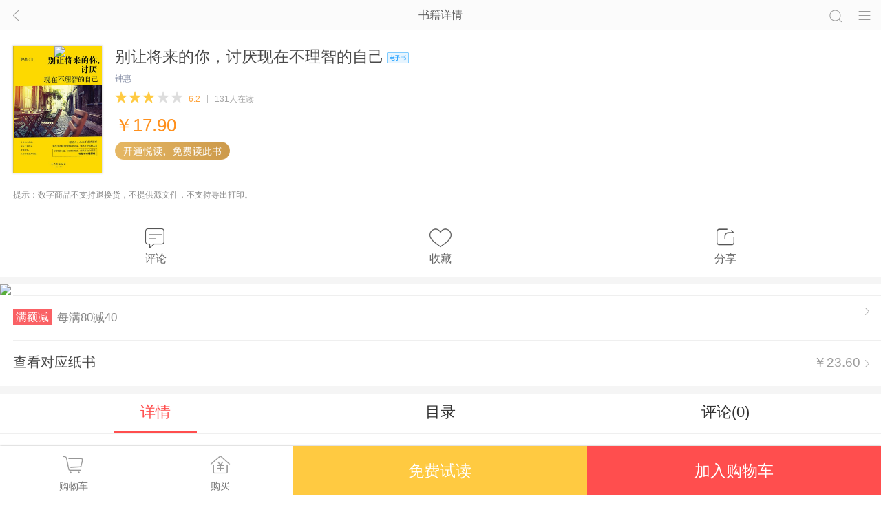

--- FILE ---
content_type: text/html;charset=UTF-8
request_url: http://e.dangdang.com/touch/products/1901076753.html
body_size: 7118
content:
<!-- 电子书 -->
<!DOCTYPE html>
<html>
<head>
	<meta charset="UTF-8">
    <meta name="viewport" content="width=device-width, initial-scale=1.0, maximum-scale=1.0, user-scalable=no">
    <meta content="telephone=no" name="format-detection">
	<title>《别让将来的你，讨厌现在不理智的自己》钟惠电子书txt下载、在线阅读、内容简介、评论读后感-当当读书</title>
	<meta name="description" content="&lt;style&gt;.content_paperBook div{word-break:break-all;word-wrap:break-word;}.content_paperBook img{display:block;width:100%;} .content_paperBook a {color:#000000;text-decoration:none;}&lt;/style&gt;&lt;div class="/>
	<meta name="keywords" content="别让将来的你，讨厌现在不理智的自己,别让将来的你，讨厌现在不理智的自己读后感, 钟惠电子书,在线阅读,内容简介"/>
    <script src="//e.dangdang.com/touch/ddreader50/lib/flexible.min.js"></script>
   	<script type="text/javascript" src="//res.wx.qq.com/open/js/jweixin-1.3.2.js"></script>
   	<script type="text/javascript" src="//e.dangdang.com/touch/ddreader50/lib/zepto.min.js"></script>
	<script type="text/javascript" src="//e.dangdang.com/h5/lib/swiper.min.js?20200325"></script>
	<!--
	<script type="text/javascript" src="https://wechatfe.github.io/vconsole/lib/vconsole.min.js?v=3.3.0"></script>
	-->
	<link rel="stylesheet" type="text/css" href="//e.dangdang.com/touch/ddreader50/css/productEBook-page.min.css?v=20200421"/>
	<link rel="stylesheet" type="text/css" href="//e.dangdang.com/h5/lib/swiper.min.css?v=20200321"/>
</head>
<body>
	<div class="public-head-block">
	    <div class="public-head-bar clearfix" id="publicHeadBar">
	        <div class="head-block">
	            <span class="history-btn" id="gotoHistory"><i class="history-icon"></i></span>
	            <span class="title-text">当当读书</span>
	            <span class="switch-btn"><i class="switch-icon"></i></span>
	            <span class="search-btn"><i class="search-icon"></i></span>
	        </div>
	        <div class="more-block">
	            <ul class="nav-list">
	                <li class="index-btn"><a href="javascript:void(0);"><i class="index-icon"></i><span>首页</span></a></li>
	                <li class="bookshelf-btn"><a href="javascript:void(0);"><i class="bookshelf-icon"></i><span>书房</span></a></li>
	                <li class="account-btn"><a href="javascript:void(0);"><i class="account-icon"></i><span>账户</span></a></li>
	                <li class="shopping-car-btn"><a class="shopping-car" href="javascript:void(0);"><i class="shoppingcar-icon"></i><span>购物车</span></a></li>
	                <li class="share-btn" style="display:none"><a href="javascript:void(0);"><i class="share-icon"></i><span>分享</span></a></li>
	            </ul>
	        </div>
	    </div>
	    <!-- 遮罩 -->
	    <div class="public-head-bar-mask hide" id="publicHeadBarMask"></div>
	    <!-- 分享弹窗 -->
	    <div class="sharePop" style="display: none;" id="share">
            <div class="shareBg"></div>
            <div class="share">
                <p class="shareTit">分享到</p>
                <div class="shareCon">
                    <a class="shareItem" tag="qzone">
                      <span class="qzone" >QQ空间</span>
                    </a>
                    <a class="shareItem" tag="sina">
                      <span class="sina">新浪微博</span>
                    </a>
                </div>
                <p class="shareFoot">关闭</p>
            </div>
        </div>
	</div>

	
	<header  class="product_main_info_header">
    <a class="book_wrappage" href="javascript:void(0);">
        <img class="book_wrappage_img" src="https://platform-permanent.ddimg.cn/pt-media-info-soa-resource/digital/product/67/53/1901076753_cc_cover.jpg?version=07e40613-9656-4b73-9119-85b3adbf39d6" alt="别让将来的你，讨厌现在不理智的自己">
        <i class="discount_icon">
            <img class="promotion-img" src="">
        </i>
    </a>
    <div class="book_info">
		
		
			<h1>别让将来的你，讨厌现在不理智的自己<i class=tag-ebook></i></h1>
		
        <div class="author_store_block">
            <!-- <a class="right_store_block" id="storeSwitch" dd_name="收藏">
                <i></i><span>收藏</span>
            </a> -->
            <div class="left_autor_block">
				
                	<em>钟惠</em>
				
                <div class="star_num_block">
                     <span class="star_block">
						 <i class="check"></i>
						 <i class="check"></i>
						 <i class="check"></i>
						 <i></i>
						 <i></i>
					 </span><span class="store_num" id="storeNum">0</span> <!--评论数-->
                </div>
            </div>
        </div>
        <div class="price_block" id="priceBlock">
            <span class="now_price">
				<i class="money_mark">￥</i><span id="price">17.90</span>
			</span>
			<!-- 显示抢 -->
			<i class="rob none">抢</i>
			
			<!-- 限时秒杀 -->
			<i class="kill none">秒</i>
			
			<span class="old_price none" id="oldPrice">原价￥17</span>
			
			<!-- vip大会员价格展示 -->
			<span class="vip-price-block none"><i class="vip-icon"></i><i>￥</i><span class="vip-price"></span></span>
		
			<!-- 租阅权限提示 -->
			<a class="rent_read none" id="rentReadItem" href="javascript:void(0)" dd_name="租阅权跳转租阅页">开通租阅权，免费读此书<i></i></a>
			
			<!-- 大vip权限提示 new -->
			<a class="vip_read none" id="vipReadItem" href="javascript:void(0)" dd_name="vip跳转购买页"></a>

			<!-- 特例品权限提示 -->
			<a class="special_product none" id="specialProductItem" href="javascript:void(0)"><i></i></a>
        <!-- <div class="vip_price" th:class="${#maps.containsKey(media,'vipMediaPic')} and ${media.price} != 0?'vip_price':'vip_price none'"><span>VIP价：</span><span id="vipPrice">￥0.00</span></div> -->
    </div>
  </div>
  <div class="newTips" style="width: 100%;padding-top: .426667rem;display: flex;color: #888;">提示：数字商品不支持退换货，不提供源文件，不支持导出打印。</div>
  <!--start- 赠一得一入口 -->
  <div class="book_btn_gruop">
			<!-- <a href="/touch/ddreader50/comment-page.html?mediaId=111" th:href="@{/touch/ddreader50/comment-page.html(mediaId=${media.mediaId},mediaType=2)}" id="commentNavBtn" dd_name="评论" class="book_btn"> -->
			<a href="javascript:void(0)" id="commentNavBtn" dd_name="评论" class="book_btn">
    		<i class="comment-icon"></i>
    		<span>评论</span>
    	</a>
    	<a class="book_btn hot none" id="give_one_entrance" href="javascript: void(0)" dd_name="赠一得一">
    		<i class="gift-icon"></i>
    		<span>赠一得一</span>
    	</a>
    	<a class="book_btn" id="storeSwitch" dd_name="收藏" href="javascript: void(0)">
    		<i class="collect-icon"></i>
    		<span>收藏</span>
    	</a>
    	<a class="book_btn" id="book_btn_share" href="javascript: void(0)">
    		<i class="share-icon"></i>
    		<span>分享</span>
    	</a>
  </div>
  <!--end- 赠一得一入口 -->
</header>
	<div id="noSup" class="no_sup none"><i></i>此书籍暂不支持在移动端购买和阅读</div>
	<i class="separator"></i>
    <a href="javascript:void(0)" class="download_module" id="downloadModuleBtn" dd_name="下载引导">
        <img src="//img62.ddimg.cn/image_logo/product_download_banner.png">
    </a>
	<ul class="active_list">
		<!-- 新增 限时秒杀 -->
		<li class="kill_item none" id="killItem">
			<a href="javascript:void(0)" id="killItemBtn" dd_name="限时秒杀活动">
				<i class="active_font">秒</i><span class="active_text"><i class="kill_text">剩余</i><span class="last_time" id="lastTime"><i>0</i>天<i>00</i>小时<i>00</i>分<i>00</i>秒</span></span>
			</a>
		</li>

        <li class="rob_item none" id="robItem">
            <a href="javascript:void(0)" id="robItemBtn" dd_name="限时抢活动">
                <i class="active_font">抢</i><span class="active_text">此商品限时抢购中，剩余<span class="last_time" id="lastTime"><i>1</i>天<i>12</i>小时<i>31</i>分<i>23</i>秒</span></span>
            </a>
        </li>
        <li class="cut_item none" id="cutItem">
						<!-- <a href="//e.dangdang.com/media/h5/ddreader50/special-page.html?stId=2226" id="cutItemBtn" dd_name="满减活动"> -->
						<a href="javascript:void(0)" id="cutItemBtn" dd_name="满减活动">
                <i class="active_font">减</i><i class="icon_more"></i><span class="active_text" id="cutItemDesc"></span>
            </a>
        </li>
        <li class="rebate_item none" id="rebateItem">
            <a href="javascript:void(0)" id="rebateItemBtn" dd_name="满额折活动">
                <i class="active_font">折</i><i class="icon_more"></i><span class="active_text" id="rebateItemDesc">满80元折上8折</span>
            </a>
        </li>
        <li class="n_rebate_item none" id="nRebateItem">
            <a href="javascript:void(0)" id="nRebateItemBtn" dd_name="N件折活动">
                <i class="active_font">N件折</i><i class="icon_more"></i><span class="active_text" id="nRebateItemDesc">满2件折上8折</span>
            </a>
        </li>
        <li class="n_yuan_item none" id="nYuanItem">
            <a href="javascript:void(0)" id="nYuanItemBtn" dd_name="N元场活动">
                <i class="active_font">N元场</i><i class="icon_more"></i><span class="active_text" id="nYuanItemDesc">已选1件，再选1件即可享8折</span>
            </a>
        </li>
        <li class="coupon_item none" id="couponItem">
            <a href="javascript:void(0)" id="couponConList" dd_name="领券活动">
                <i class="active_font">领券</i><i class="icon_more"></i><!-- <span class="coupon_con">
                    <i class="left-side"></i> &nbsp;300减20&nbsp; <i class="right-side"></i>
                    </span> -->
            </a>
        </li>
        <!-- <li class="rent_read_item none" id="rentReadItem">
            <a href="javascript:void(0)">
                <span class="item_text">开通租阅权可<span class="red-text">免费</span>读此书</span>
                <span class="item_price">
                    <span class="none" >6元/月</span><i></i>
                </span>
            </a>
        </li> -->
        <li class="paper_book_item none" id="paperBookItem">
            <a href="javascript: void(0)" id="paperBookItemBtn" dd_name="查看对应纸书">
                <span class="item_text">查看对应纸书</span>
                <span class="item_price">
                    <span id="paperPrice">25.2</span><i></i>
                </span>
            </a>
        </li>
    </ul>
	<i class="separator none" id="separator"></i>

	<ul class="info_nav">
		<li id="detailNav"><a href="javascript:void(0);" class="check" id="detailNavBtn" dd_name="详情">详情</a></li>
		<!-- <li id="categoryNav"><a href="//e.dangdang.com/touch/ddreader50/originalCatalog-page.html?mediaId=1960116345&chapterPageNo=1&chapterIndex=10001024&platFrom=null&deviceType=null" th:href="@{//e.dangdang.com/touch/ddreader50/originalCatalog-page.html(mediaId=${media.mediaId},chapterPageNo=1,platFrom='html5',deviceType='html5')}" id="categoryNavBtn" dd_name="目录">目录</a></li> -->
		<li id="categoryNav"><a href="javascript:void(0)" id="categoryNavBtn" dd_name="目录">目录</a></li>
		<!-- <li id="commentNav"><a href="/touch/ddreader50/comment-page.html?mediaId=111" th:href="@{/touch/ddreader50/comment-page.html(mediaId=${media.mediaId},mediaType=2)}" id="commentNavBtn" dd_name="评论">评论(<i id="commentNum"  th:text="${barInfo.articleNum}">26</i>)</a></li> -->
		<li id="commentNav"><a href="javascript:void(0)" id="commentNavBtn2" dd_name="评论">评论(<i id="commentNum">0</i>)</a></li>
	</ul>
	<i class="gap_separator"></i>
	 <section class="book_desc">
		 <h2>内容简介</h2>
		 <section class="pack_up" id="bookDesc"><style>.content_paperBook div{word-break:break-all;word-wrap:break-word;}.content_paperBook img{display:block;width:100%;} .content_paperBook a {color:#000000;text-decoration:none;}</style><div class='content_paperBook'>为什么我们知道很多大道理，却依然过不好这一生？ 为什么很多才华横溢的人也逃不了失败的命运？ 用两天时间看完这本书，给你一个满意的答案。<br/>【推荐语】<br/>★畅销书作家钟惠*力作。   ★青春×梦想×坚持×努力×成功×情绪×理智×现在×将来×生活×心灵×励志，作者为所有在生活关口不理智的人提供了一本情绪管理指南。  ★厉害的人可以让自己的情绪成为成长路上的宝贵财富。   推荐您文通天下其他畅销书：<br/>【作者】<br/> 钟惠，青年作家、编剧。已出版作品《越努力越幸运》《别让将来的你，讨厌现在不理智的自己》等。海南省作家协会会员、理事，2014-2015年度“海南文学双年奖”新人奖获得者。<br/></div></section>
		 
		 <span class="more_desc" id="more_switch"><a id="switchCharacher" dd_name="内容简介展开">展开</a><i class="more_icon"></i></span>
	 </section>
	<i class="separator"></i>

	<ul class="publish_info_block">
	<li id="authorInfo">
			<a href="javascript:void(0)" class="publish_item" id="authorInfoBtn" dd_name="跳转作者搜索页" >
			<i class="publish_info_more"></i>
			<div class="publish_info">
				<span class="publish_name">作者</span><span class="publish_value">钟惠</span>
			</div>
		</a>
	</li>
	<li id="publishInfo">
		<a href="javascript:void(0)" class="publish_item" id="publishInfo" dd_name="跳转出版社搜索页">
			<i class="publish_info_more"></i>
			<div class="publish_info">
				<span class="publish_name">出版</span><span class="publish_value">古吴轩出版社</span>
			</div>
		</a>
	</li>
	<li id="categoryInfo" class="border_none">
		<a href="javascript:void(0)" class="publish_item" id="categoryInfoBtn" data-category="CGLZ" data-thirdCategory="DZS" dd_name="跳转分类页">
			<i class="publish_info_more"></i>
			<div class="publish_info">
        <span class="publish_name">分类</span><span class="publish_value"><i>出版物 &gt;</i><i>成功/励志 &gt;</i><i>成功/激励</i></span>
			</div>
		</a>
	</li>
</ul>
	<i class="separator"></i>
	<div id="askCarrousel">
		<div class="three_carrousel_block">
	<div class="carrousel_title">
		<em>大家都在看</em><a class="more change_btn" id="seeReplace" dd_name="大家都在看换一批按钮">换一批<i class="icon"></i></a>
	</div>

	<ul class="book_list" id="seeList" dd_name="大家都在看列表">
		<li data-saleId="1901292640" data-mediaId="1901292640" data-mediaType="2">
			<!-- <a href="" th:with="viewMediacoverPic=${viewMedia.coverPic}" th:href="@{'/touch/products/'+${viewMedia.mediaId}+'.html'}"> -->
			<a href="javascript:void(0)">
				<img onerror="this.src='//e.dangdang.com/touch/ddreader50/img/book_def.png'" src="https://platform-permanent.ddimg.cn/pt-media-info-soa-resource/digital/product/26/40/1901292640_cc_cover.jpg" alt="完美主义扼杀效率(工作的目标是成果,而不是完美!33个完美主义思维误区!日本上班族人手一本!做出成果只需抓住20%核心工作)">
				<em class="book-title">完美主义扼杀效率(工作的目标是成果,而不是完美!33个完美主义思维误区!日本上班族人手一本!做出成果只需抓住20%核心工作)</em>
				
					<i class="book-author">古川武士</i>
				
			</a>
		</li>
		<li data-saleId="1901331181" data-mediaId="1901331181" data-mediaType="2">
			<!-- <a href="" th:with="viewMediacoverPic=${viewMedia.coverPic}" th:href="@{'/touch/products/'+${viewMedia.mediaId}+'.html'}"> -->
			<a href="javascript:void(0)">
				<img onerror="this.src='//e.dangdang.com/touch/ddreader50/img/book_def.png'" src="https://platform-permanent.ddimg.cn/pt-media-info-soa-resource/digital/product/11/81/1901331181_cc_cover.jpg" alt="好运气制造手册:从碰运气到造运气">
				<em class="book-title">好运气制造手册:从碰运气到造运气</em>
				
					<i class="book-author">克里斯蒂安·布什</i>
				
			</a>
		</li>
		<li data-saleId="1901373020" data-mediaId="1901373020" data-mediaType="2">
			<!-- <a href="" th:with="viewMediacoverPic=${viewMedia.coverPic}" th:href="@{'/touch/products/'+${viewMedia.mediaId}+'.html'}"> -->
			<a href="javascript:void(0)">
				<img onerror="this.src='//e.dangdang.com/touch/ddreader50/img/book_def.png'" src="https://platform-permanent.ddimg.cn/pt-media-info-soa-resource/digital/product/30/20/1901373020_cc_cover.jpg" alt="逻辑思考:看清解决复杂问题的逻辑主线">
				<em class="book-title">逻辑思考:看清解决复杂问题的逻辑主线</em>
				
					<i class="book-author">张巍 戚静娴</i>
				
			</a>
		</li>
		<li data-saleId="1901370041" data-mediaId="1901370041" data-mediaType="2">
			<!-- <a href="" th:with="viewMediacoverPic=${viewMedia.coverPic}" th:href="@{'/touch/products/'+${viewMedia.mediaId}+'.html'}"> -->
			<a href="javascript:void(0)">
				<img onerror="this.src='//e.dangdang.com/touch/ddreader50/img/book_def.png'" src="https://platform-permanent.ddimg.cn/pt-media-info-soa-resource/digital/product/0/41/1901370041_cc_cover.jpg" alt="惯习">
				<em class="book-title">惯习</em>
				
					<i class="book-author">【德】多丽丝·马丁</i>
				
			</a>
		</li>
		<li data-saleId="1901371392" data-mediaId="1901371392" data-mediaType="2">
			<!-- <a href="" th:with="viewMediacoverPic=${viewMedia.coverPic}" th:href="@{'/touch/products/'+${viewMedia.mediaId}+'.html'}"> -->
			<a href="javascript:void(0)">
				<img onerror="this.src='//e.dangdang.com/touch/ddreader50/img/book_def.png'" src="https://platform-permanent.ddimg.cn/pt-media-info-soa-resource/digital/product/13/92/1901371392_cc_cover.jpg" alt="奇特的一生(精装典藏2025版)">
				<em class="book-title">奇特的一生(精装典藏2025版)</em>
				
					<i class="book-author">[俄] 格拉宁</i>
				
			</a>
		</li>
		<li data-saleId="1901365478" data-mediaId="1901365478" data-mediaType="2">
			<!-- <a href="" th:with="viewMediacoverPic=${viewMedia.coverPic}" th:href="@{'/touch/products/'+${viewMedia.mediaId}+'.html'}"> -->
			<a href="javascript:void(0)">
				<img onerror="this.src='//e.dangdang.com/touch/ddreader50/img/book_def.png'" src="https://platform-permanent.ddimg.cn/pt-media-info-soa-resource/digital/product/54/78/1901365478_cc_cover.jpg" alt="抄写英语的奇迹">
				<em class="book-title">抄写英语的奇迹</em>
				
					<i class="book-author">【韩】莉亚</i>
				
			</a>
		</li>
		<li data-saleId="1901111040" data-mediaId="1901111040" data-mediaType="2">
			<!-- <a href="" th:with="viewMediacoverPic=${viewMedia.coverPic}" th:href="@{'/touch/products/'+${viewMedia.mediaId}+'.html'}"> -->
			<a href="javascript:void(0)">
				<img onerror="this.src='//e.dangdang.com/touch/ddreader50/img/book_def.png'" src="https://platform-permanent.ddimg.cn/pt-media-info-soa-resource/digital/product/10/40/1901111040_cc_cover.jpg" alt="被讨厌的勇气：“自我启发之父”阿德勒的哲学课">
				<em class="book-title">被讨厌的勇气：“自我启发之父”阿德勒的哲学课</em>
				
					<i class="book-author">（日） 岸见一郎 古贺史健 著,渠海霞 译</i>
				
			</a>
		</li>
		<li data-saleId="1901371249" data-mediaId="1901371249" data-mediaType="2">
			<!-- <a href="" th:with="viewMediacoverPic=${viewMedia.coverPic}" th:href="@{'/touch/products/'+${viewMedia.mediaId}+'.html'}"> -->
			<a href="javascript:void(0)">
				<img onerror="this.src='//e.dangdang.com/touch/ddreader50/img/book_def.png'" src="https://platform-permanent.ddimg.cn/pt-media-info-soa-resource/digital/product/12/49/1901371249_cc_cover.jpg" alt="执行力">
				<em class="book-title">执行力</em>
				
					<i class="book-author">[日]小宫一庆</i>
				
			</a>
		</li>
		<li data-saleId="1901367017" data-mediaId="1901367017" data-mediaType="2">
			<!-- <a href="" th:with="viewMediacoverPic=${viewMedia.coverPic}" th:href="@{'/touch/products/'+${viewMedia.mediaId}+'.html'}"> -->
			<a href="javascript:void(0)">
				<img onerror="this.src='//e.dangdang.com/touch/ddreader50/img/book_def.png'" src="https://platform-permanent.ddimg.cn/pt-media-info-soa-resource/digital/product/70/17/1901367017_cc_cover.jpg" alt="上瘾式学习:科学的自学成才法">
				<em class="book-title">上瘾式学习:科学的自学成才法</em>
				
					<i class="book-author">安川康介 著</i>
				
			</a>
		</li>
		
	</ul>
	<ul class="slide_position">
		<li class="on" data-index="0"></li>
		<li data-index="1"></li>
		<li data-index="2"></li>
	</ul>
</div>

	</div>
	<i class="separator"></i>

	<div id="buyCarrousel">
		<div class="three_carrousel_block">
	<div class="carrousel_title">
		<em>大家都在看</em><a class="more change_btn" id="buyReplace" dd_name="大家都在买换一批按钮">换一批<i class="icon"></i></a>
	</div>

	<ul class="book_list" id="buyList" dd_name="大家都在买列表">
		<li data-saleId="1930002227" data-mediaId="1930002227" data-mediaType="2">
			<!-- <a href="" th:with="buyMediacoverPic=${buyMedia.coverPic}" th:href="@{'/touch/products/'+${buyMedia.mediaId}+'.html'}"> -->
			<a href="javascript:void(0)">
				<img onerror="this.src='//e.dangdang.com/touch/ddreader50/img/book_def.png'" src="https://platform-permanent.ddimg.cn/pt-media-info-soa-resource/digital/product/22/27/1930002227_cc_cover.jpg" alt="不躺平的励志书（套装12册）">
				<em class="book-title">不躺平的励志书（套装12册）</em>
				
			</a>
		</li>
		<li data-saleId="1930002018" data-mediaId="1930002018" data-mediaType="2">
			<!-- <a href="" th:with="buyMediacoverPic=${buyMedia.coverPic}" th:href="@{'/touch/products/'+${buyMedia.mediaId}+'.html'}"> -->
			<a href="javascript:void(0)">
				<img onerror="this.src='//e.dangdang.com/touch/ddreader50/img/book_def.png'" src="https://platform-permanent.ddimg.cn/pt-media-info-soa-resource/digital/product/20/18/1930002018_cc_cover.jpg" alt="写给当代人的自救指南：松弛感+屏蔽力+翻篇吧（全3册）">
				<em class="book-title">写给当代人的自救指南：松弛感+屏蔽力+翻篇吧（全3册）</em>
				
			</a>
		</li>
		<li data-saleId="1930002103" data-mediaId="1930002103" data-mediaType="2">
			<!-- <a href="" th:with="buyMediacoverPic=${buyMedia.coverPic}" th:href="@{'/touch/products/'+${buyMedia.mediaId}+'.html'}"> -->
			<a href="javascript:void(0)">
				<img onerror="this.src='//e.dangdang.com/touch/ddreader50/img/book_def.png'" src="https://platform-permanent.ddimg.cn/pt-media-info-soa-resource/digital/product/21/3/1930002103_cc_cover.jpg" alt="玩转人际关系+职场简化秘诀（渡边淳一的处事哲学）共三册">
				<em class="book-title">玩转人际关系+职场简化秘诀（渡边淳一的处事哲学）共三册</em>
				
			</a>
		</li>
		<li data-saleId="1901373020" data-mediaId="1901373020" data-mediaType="2">
			<!-- <a href="" th:with="buyMediacoverPic=${buyMedia.coverPic}" th:href="@{'/touch/products/'+${buyMedia.mediaId}+'.html'}"> -->
			<a href="javascript:void(0)">
				<img onerror="this.src='//e.dangdang.com/touch/ddreader50/img/book_def.png'" src="https://platform-permanent.ddimg.cn/pt-media-info-soa-resource/digital/product/30/20/1901373020_cc_cover.jpg" alt="逻辑思考:看清解决复杂问题的逻辑主线">
				<em class="book-title">逻辑思考:看清解决复杂问题的逻辑主线</em>
				
					<i class="book-author">张巍 戚静娴</i>
				
			</a>
		</li>
		<li data-saleId="1901370041" data-mediaId="1901370041" data-mediaType="2">
			<!-- <a href="" th:with="buyMediacoverPic=${buyMedia.coverPic}" th:href="@{'/touch/products/'+${buyMedia.mediaId}+'.html'}"> -->
			<a href="javascript:void(0)">
				<img onerror="this.src='//e.dangdang.com/touch/ddreader50/img/book_def.png'" src="https://platform-permanent.ddimg.cn/pt-media-info-soa-resource/digital/product/0/41/1901370041_cc_cover.jpg" alt="惯习">
				<em class="book-title">惯习</em>
				
					<i class="book-author">【德】多丽丝·马丁</i>
				
			</a>
		</li>
		<li data-saleId="1901371392" data-mediaId="1901371392" data-mediaType="2">
			<!-- <a href="" th:with="buyMediacoverPic=${buyMedia.coverPic}" th:href="@{'/touch/products/'+${buyMedia.mediaId}+'.html'}"> -->
			<a href="javascript:void(0)">
				<img onerror="this.src='//e.dangdang.com/touch/ddreader50/img/book_def.png'" src="https://platform-permanent.ddimg.cn/pt-media-info-soa-resource/digital/product/13/92/1901371392_cc_cover.jpg" alt="奇特的一生(精装典藏2025版)">
				<em class="book-title">奇特的一生(精装典藏2025版)</em>
				
					<i class="book-author">[俄] 格拉宁</i>
				
			</a>
		</li>
		<li data-saleId="1901365478" data-mediaId="1901365478" data-mediaType="2">
			<!-- <a href="" th:with="buyMediacoverPic=${buyMedia.coverPic}" th:href="@{'/touch/products/'+${buyMedia.mediaId}+'.html'}"> -->
			<a href="javascript:void(0)">
				<img onerror="this.src='//e.dangdang.com/touch/ddreader50/img/book_def.png'" src="https://platform-permanent.ddimg.cn/pt-media-info-soa-resource/digital/product/54/78/1901365478_cc_cover.jpg" alt="抄写英语的奇迹">
				<em class="book-title">抄写英语的奇迹</em>
				
					<i class="book-author">【韩】莉亚</i>
				
			</a>
		</li>
		<li data-saleId="1901111040" data-mediaId="1901111040" data-mediaType="2">
			<!-- <a href="" th:with="buyMediacoverPic=${buyMedia.coverPic}" th:href="@{'/touch/products/'+${buyMedia.mediaId}+'.html'}"> -->
			<a href="javascript:void(0)">
				<img onerror="this.src='//e.dangdang.com/touch/ddreader50/img/book_def.png'" src="https://platform-permanent.ddimg.cn/pt-media-info-soa-resource/digital/product/10/40/1901111040_cc_cover.jpg" alt="被讨厌的勇气：“自我启发之父”阿德勒的哲学课">
				<em class="book-title">被讨厌的勇气：“自我启发之父”阿德勒的哲学课</em>
				
					<i class="book-author">（日） 岸见一郎 古贺史健 著,渠海霞 译</i>
				
			</a>
		</li>
		<li data-saleId="1901371249" data-mediaId="1901371249" data-mediaType="2">
			<!-- <a href="" th:with="buyMediacoverPic=${buyMedia.coverPic}" th:href="@{'/touch/products/'+${buyMedia.mediaId}+'.html'}"> -->
			<a href="javascript:void(0)">
				<img onerror="this.src='//e.dangdang.com/touch/ddreader50/img/book_def.png'" src="https://platform-permanent.ddimg.cn/pt-media-info-soa-resource/digital/product/12/49/1901371249_cc_cover.jpg" alt="执行力">
				<em class="book-title">执行力</em>
				
					<i class="book-author">[日]小宫一庆</i>
				
			</a>
		</li>
		
	</ul>
	<ul class="slide_position">
		<li class="on" data-index="0"></li>
		<li data-index="1"></li>
		<li data-index="2"></li>
	</ul>
</div>

	</div>
	<i class="separator"></i>

<footer class="book_detail">
	<h2>图书信息</h2>
	<ul class="detail_list">
		<li><span class="detail_name">出版时间：</span><span class="detail_value">2017年6月</span></li>
		<li><span class="detail_name">ISBN：</span><span class="detail_value">9787554609415</span></li>
		<li><span class="detail_name">字数：</span><span class="detail_value">9.2 万字</span></li>
		
		<li><span class="detail_name">大小：</span><span class="detail_value">761.5 KB</span></li>
		
		<li><span class="detail_name">声明：</span><span class="detail_value">此类商品不支持退换</span></li>
	</ul>
</footer>
	<div class="bottom_btn_block" id="bottomBtnBlock">

        <button class="shopping_car_btn" id="shoppingCarBtn" dd_name="购物车">
            <i></i>
            <span>购物车</span>
        </button>
		
		<a class="both_block" id="bothBlock" href="javascript:void(0)" dd_name="开始阅读">

			<div id="vipReadBtn" href="javascript:void(0)" dd_name="悦读免费读">
				<button class="buy_btn" id="buyBtn" dd_name="购买">
					<i></i>
					<span>购买</span>
				</button>
				<button class="probation_btn" id="probationBtn" dd_name="免费试读">免费试读</button>
			</div>

            <button class="add_shopping_car_btn" id="addShoppingCarBtn" dd_name="加入购物车">加入购物车</button>   
        </a>
    </div> 
    
    <div class="coupon-block" id="couponBlock">
        <div class="head-block">
            <span class="title">领取优惠券</span>
            <a class="close-btn" id="couponBlockClose" href="javascript:void(0)" dd_name="礼券弹窗关闭"></a>
        </div>
        <ul class="coupon-list-block" id="couponListBlock">
        </ul>
        <div class="bottom-block">
            <p>温馨提示：</p>
            <p>您已领取的礼券，请到【个人中心】-【资产】中查看。</p>
        </div>
    </div>
    <div id="couponBlockMask"></div>
    <div id="couponModuleMask"></div>

	<!-- 下载app弹窗 -->
    <div class="share_box" style="display: none;" id="tip_box">
        <div class="cover_div"></div>
        <div class="tip_box">
            <p class="tip_msg">升级VIP，6万精品免费读。</p>
            <p class="tip_msg">快来当当读书app</p>
            <div class="tip_btn">
                <span>
                    <a href="javascript:;" id="appDownloadCancel" dd_name="下载app弹窗取消下载" class="cancel">取消</a>
                </span>
                <span>
                    <a href="javascript:;" id="appDownloadAffirm" dd_name="下载app弹窗确定下载" class="affirm">确定</a>
                </span>
            </div>
        </div>
    </div>

     <input type="hidden" value="1901076753" id="mediaId">
	 <input type="hidden" value="1901076753" id="saleId">
     <input type="hidden" value="2" id="mediaType">
     <input type="hidden" value="25096233" id="paperBookMediaId">

	<script type="text/javascript">
	    var require = {urlArgs: "v=1484823803088"}
        function connectWebViewJavascriptBridge(callback) {
			if (window.WebViewJavascriptBridge) {
            	callback(WebViewJavascriptBridge)
            } else {
                document.addEventListener('WebViewJavascriptBridgeReady', function() {
                    callback(WebViewJavascriptBridge)
                }, false)
              }
          }
        connectWebViewJavascriptBridge(function(bridge) {
			if(bridge.init) bridge.init()
        })
	</script>

	<script type="text/javascript" src="//e.dangdang.com/touch/ddreader50/lib/require.min.js"></script>
    <script>
        require.config({
            baseUrl: "",
            paths: {
                "zepto": "../ddreader50/lib/zepto.min",
                "underscore": "../ddreader50/lib/underscore.min",
                "backbone": "../ddreader50/lib/backbone.min",
 　　　　　　    "fastclick": "../ddreader50/lib/fastclick"
            }
        });
		</script>
		<script type="text/javascript" src="//e.dangdang.com/touch/ddreader50/js/productEBook.js?20200717222448884"></script>
		<script type="text/javascript" src="//e.dangdang.com/media/h5/ddreader50/lib/md5.js?20200117"></script>
</body>
</html>


--- FILE ---
content_type: text/html;charset=UTF-8
request_url: http://hapjs.org/app/com.dangdang.quickapp.ebookdetail?mid=1901076753&pageSource=e-detailProduct&pageSourceDesc=%E5%8D%95%E5%93%81%E9%A1%B5
body_size: 912
content:
<html>

<head lang="en">
    <meta charset="utf-8">
    <meta name="format-detection" content="telephone=no"/>
    <meta http-equiv="X-UA-Compatible" content="IE=edge,chrome=1">
    <meta name="apple-mobile-web-app-capable" content="yes"/>
    <meta name="apple-mobile-web-app-status-bar-style" content="black"/>
    <meta name="viewport"
          content="width=device-width, initial-scale=1.0, maximum-scale=1.0, minimum-scale=1.0, user-scalable=no">
    <title>跳转快应用</title>
    <link rel="icon" href="//qrcdn.quickapp.cn/image/favicon.ico">
    <link rel="stylesheet" href="//qrcdn.quickapp.cn/css/navigation-9eee3188b4.css">
</head>

<body>
    <div id="developer_landing_page"></div>
    <div class="container">
        <img class="quickapp-icon" src="//qrcdn.quickapp.cn/image/quickapp-logo-normal.png">
        <p class="title" id="title">正在跳转快应用中...</p>
        <div id="manual-navigate-button"></div>
        <div class="button" id="manual-navigate-button-vivo"></div>
        <p class="footer-rights-text">
            <span>Copyright © 2021 QuickApp</span>
            <span>All rights reserved.</span>
            <a class="foot-recordation" href="https://beian.miit.gov.cn">京ICP备14038000号-2</a>
        </p>
    </div>
    <div class="modal hide">
        <img class="arrow-image" src="//qrcdn.quickapp.cn/image/navigation-arrow.png">
        <div class="arrow-text-container">
            <p class="arrow-text">
                点击右上角按钮，
            </p>
            <p class="arrow-text">
                再点击“在浏览器打开”
            </p>
        </div>
    </div>
    <script type="text/javascript" src="//qrcdn.quickapp.cn/js/assets/vconsole.min.js"></script>
    <script type="text/javascript" src="//statres.quickapp.cn/quickapp/js/qa_router.min.js"></script>
    <script type="text/javascript" src="//qrcdn.quickapp.cn/js/navigation-6ce662349f.js"></script>
</body>

</html>


--- FILE ---
content_type: text/css
request_url: http://e.dangdang.com/touch/ddreader50/css/productEBook-page.min.css?v=20200421
body_size: 7350
content:
.box-sizing{box-sizing:border-box}abbr,article,aside,blockquote,body,button,command,dd,details,div,dl,dt,fieldset,figcaption,figure,footer,form,h1,h2,h3,h4,h5,h6,header,hgroup,html,input,li,mark,meter,nav,ol,output,p,pre,progress,section,summary,time,ul{margin:0;padding:0;font-size:12px}address,caption,cite,code,em,figcaption,h1,h2,h3,h4,h5,h6,pre,strong,th{font-weight:400;font-style:normal;word-wrap:break-word}dd,dl,dt,li,ul{list-style:none}fieldset,iframe,img{border:0}address,cite,em,i,var{font-style:normal}caption,th{text-align:left}table{border-collapse:collapse;border-spacing:0}article,aside,figcaption,figure,footer,header,hgroup,nav,section,video{display:block}a{text-decoration:none;color:#333}a:active,a:hover,a:link,a:visited{text-decoration:none}input{outline:0;border:0}body{-webkit-tap-highlight-color:rgba(0,0,0,0);background:#fff;line-height:18px;-webkit-user-select:none;word-break:break-all;word-wrap:break-word;font-family:Helvetica,Tahoma,Arial,"PingFang SC","Hiragino Sans GB","Heiti SC","Microsoft YaHei","WenQuanYi Micro Hei",sans-serif}.blank10{height:10px;background-color:#f5f5f5}.gap_10{height:10px;width:100%}.gap_5{height:5px;width:100%}.gap_12{height:12px;width:100%}.blank_180{height:180px}.blank_160{height:160px}.blank_158{height:158px}.blank_130{height:130px}.blank_100{height:100px}.blank_80{height:80px}.blank_79{height:79px}.blank_75{height:75px}.blank_65{height:65px}.blank_93{height:93px}.loading_div{background:#fff url(../img/bookzw.png) center center no-repeat;background-size:37px 37px}.radioTag{position:absolute;left:0;top:95px;width:16px;height:16px;background:url(//img62.ddimg.cn/ddreader/images/audioBtn.png) no-repeat;background-size:100% auto}.nav_links{width:100%;display:box;display:-moz-box;display:-webkit-box;box-sizing:border-box;-moz-box-sizing:border-box;-webkit-box-sizing:border-box;height:45px;line-height:45px;background-color:#282c33}.nav_links i{display:block;width:34px;height:21px;background:url(../img/nav_link_icon.png) no-repeat top center;background-size:34px auto}.nav_links .cart_icon{width:47px}.nav_links .cart_icon a{display:block;padding:12px 10px}.nav_links .nav_links_area{display:box;display:-moz-box;display:-webkit-box;box-flex:1;-moz-box-flex:1;-webkit-box-flex:1}.nav_links .nav_links_area a{display:block;box-flex:1;-moz-box-flex:1;-webkit-box-flex:1;text-align:center;font-size:16px;color:#999}.nav_links .nav_links_area a.current{color:#fff}.nav_links .search_icon{width:47px}.nav_links .search_icon i{background-position:0 -25px}.nav_links .search_icon a{display:block;padding:12px 10px}.downloadContent{display:block;position:fixed;bottom:0;left:0;right:0;z-index:10;height:40px;padding:10px 0;background:url(//img63.ddimg.cn/ddreader/images/download_tips_cloud_bg.png) 0 0 no-repeat;background-size:cover;opacity:.9;box-shadow:0 5px 4px rgba(9,2,4,.1);text-decoration:none;color:#fff;overflow:hidden}.downloadContent .content{line-height:20px;margin-left:44px;background:url(//img60.ddimg.cn/ddreader/images/ddreader_logo_cloud.png) no-repeat 0 0;background-size:40px 40px;padding-left:50px}.downloadContent .content .downloadlabel{font-size:16px;color:#02c79f}.downloadContent .content .downloaddescript{margin-top:2px;font-size:14px;overflow:hidden;white-space:nowrap;text-overflow:ellipsis}.downloadContent .button{position:absolute;top:15px;right:12px;width:84px;height:32px;border-radius:3px;text-align:center;line-height:32px;font-size:15px;color:#fff;background-color:#02c79f}.downloadContent .shutdown{position:absolute;top:20px;left:12px;width:21px;height:21px;background:url(//img61.ddimg.cn/ddreader/images/shut_down_cloud.png) 0 0 no-repeat;background-size:cover}.tipsCon{text-align:center;position:fixed;bottom:3.2rem;left:0;z-index:999999;width:100%;opacity:0;animation:tipsCon 3s;-moz-animation:tipsCon 3s;-webkit-animation:tipsCon 3s;-o-animation:tipsCon 3s}.tipsCon .tips{z-index:999999;border-radius:.26666667rem;background:#000;padding:.18666667rem .26666667rem;font-size:.37333333rem;line-height:.48rem;color:#fff}.tipsCon .night .tips{background:#fff!important;color:#1f2330!important}@keyframes tipsCon{0%{opacity:0;bottom:2.93333333rem}30%{opacity:.9;bottom:3.2rem}70%{opacity:.9;bottom:3.2rem}100%{opacity:0;bottom:2.93333333rem}}@-moz-keyframes tipsCon{0%{opacity:0;bottom:2.93333333rem}30%{opacity:.9;bottom:3.2rem}70%{opacity:.9;bottom:3.2rem}100%{opacity:0;bottom:2.93333333rem}}@-webkit-keyframes tipsCon{0%{opacity:0;bottom:2.93333333rem}30%{opacity:.9;bottom:3.2rem}70%{opacity:.9;bottom:3.2rem}100%{opacity:0;bottom:2.93333333rem}}@-o-keyframes tipsCon{0%{opacity:0;bottom:2.93333333rem}30%{opacity:.9;bottom:3.2rem}70%{opacity:.9;bottom:3.2rem}100%{opacity:0;bottom:2.93333333rem}}.tipsConPx{text-align:center;position:fixed;bottom:120px;left:0;z-index:999999;width:100%;opacity:0;animation:tipsConPx 3s;-moz-animation:tipsConPx 3s;-webkit-animation:tipsConPx 3s;-o-animation:tipsConPx 3s}.tipsConPx .tipsPx{z-index:999999;border-radius:10px;background:#000;padding:7px 10px;font-size:14px;line-height:18px;color:#fff}.tipsConPx .night .tipsPx{background:#fff!important;color:#1f2330!important}@keyframes tipsConPx{0%{opacity:0;bottom:110px}30%{opacity:.9;bottom:120px}70%{opacity:.9;bottom:120px}100%{opacity:0;bottom:110px}}@-moz-keyframes tipsConPx{0%{opacity:0;bottom:110px}30%{opacity:.9;bottom:120px}70%{opacity:.9;bottom:120px}100%{opacity:0;bottom:110px}}@-webkit-keyframes tipsConPx{0%{opacity:0;bottom:110px}30%{opacity:.9;bottom:120px}70%{opacity:.9;bottom:120px}100%{opacity:0;bottom:110px}}@-o-keyframes tipsConPx{0%{opacity:0;bottom:110px}30%{opacity:.9;bottom:120px}70%{opacity:.9;bottom:120px}100%{opacity:0;bottom:110px}}.promotion-img{display:block!important;vertical-align:top!important;width:1.2rem!important;height:auto!important}.public-head-block .public-head-bar{display:none;text-align:center;font-size:14px;color:#fff;position:absolute;top:0;width:100%;z-index:8600}.public-head-block .head-block{height:44px;line-height:44px;overflow:hidden;background-color:#fbfbfb}.public-head-block .title-text{color:#595959;font-size:16px;text-align:center;display:inline-block;width:156px;overflow:hidden;text-overflow:ellipsis;white-space:nowrap;margin-right:-42px}.public-head-block .index-text-icon{background:url(../img/head_title@2x.png) no-repeat center;background-size:contain;display:inline-block;width:71px;height:19px;vertical-align:middle;margin-right:-74px}.public-head-block .history-btn{display:inline-block;float:left;padding-left:13px}.public-head-block .history-icon{display:inline-block;width:22px;height:22px;vertical-align:middle;background:url(../img/head_btn_back@2x.png) center left no-repeat;background-size:contain}.public-head-block .switch-btn{display:inline-block;float:right;padding-left:10px;padding-right:13px}.public-head-block .switch-icon{display:inline-block;width:22px;height:22px;vertical-align:middle;background:url(../img/head_btn_more@2x.png) center left no-repeat;background-size:contain}.public-head-block .close-icon{display:inline-block;width:22px;height:22px;vertical-align:middle;background:url(../img/head_Mask@2x.png) center left no-repeat;background-size:contain}.public-head-block .search-btn{display:inline-block;float:right;padding-right:10px}.public-head-block .search-icon{display:inline-block;width:22px;height:22px;vertical-align:middle;background:url(../img/head_btn_search@2x.png) center left no-repeat;background-size:contain}.public-head-block .more-block{display:none;position:absolute;top:44px;left:0;width:100%;padding:8px 50px 18px;box-sizing:border-box;background-color:#fbfbfb;z-index:99999}.public-head-block .nav-list{overflow:hidden}.public-head-block .nav-list li{float:left;display:block;text-align:center;width:33.3%;padding:12px 0}.public-head-block .nav-list li span{display:block;font-size:12px;height:12px;line-height:12px;padding-top:4px}.public-head-block .nav-list li:nth-child(3n+1){text-align:left}.public-head-block .nav-list li:nth-child(3n){text-align:right}.public-head-block .nav-list .dangdang-btn{display:none}.public-head-block .nav-list a{display:inline-block;width:48px;text-align:center;text-decoration:none;color:#333}.public-head-block .nav-list .index-icon{width:28px;height:28px;display:block;margin:0 auto;background:url(../img/head_icon_index@2x.png) no-repeat;background-size:contain}.public-head-block .nav-list .bookshelf-icon{width:28px;height:28px;display:block;margin:0 auto;background:url(../img/head_icon_bookshelf@2x.png) no-repeat;background-size:contain}.public-head-block .nav-list .account-icon{width:28px;height:28px;display:block;margin:0 auto;background:url(../img/head_icon_account@2x.png) no-repeat;background-size:contain}.public-head-block .nav-list .shoppingcar-icon{width:28px;height:28px;display:block;margin:0 auto;background:url(../img/head_icon_car@2x.png) no-repeat;background-size:contain}.public-head-block .nav-list .share-icon{width:28px;height:28px;display:block;margin:0 auto;background:url(../img/head_icon_share@2x.png) no-repeat;background-size:contain}.public-head-block .nav-list .dangdang-icon{width:28px;height:28px;display:block;margin:0 auto;background:url(../img/head_icon_dangdang.png) no-repeat;background-size:contain}.public-head-block .public-head-bar-mask{position:fixed;top:0;left:0;width:100%;height:100%;z-index:6666;background-color:#000;filter:alpha(opacity=30);opacity:.3}.public-head-block .hide{display:none}.public-head-block .sharePop{width:100%;height:100%;position:fixed;right:0;bottom:0;z-index:9999}.public-head-block .sharePop .share{background:#fff;position:fixed;right:0;bottom:0;width:100%}.public-head-block .shareCon{display:-webkit-box;align-items:center;justify-content:center;flex-direction:row;flex-wrap:nowrap;flex-flow:row nowrap;overflow:hidden;zoom:1}.public-head-block .shareCon .shareItem{display:block;-webkit-box-flex:1;width:100%;text-align:center;font-size:12px;color:#999;overflow:hidden;zoom:1}.public-head-block .shareCon .shareItem span{padding:70px 0 0 0;font-size:12px;text-align:center;display:block}.public-head-block .shareItem .qzone{background:url(../img/qzone.png?4) center 0 no-repeat;background-size:auto 58px}.public-head-block .shareItem .sina{background:url(../img/sina.png?4) center 0 no-repeat;background-size:auto 58px}.public-head-block .sharePop .shareTit{line-height:37.5px;font-size:15px;color:#666;text-align:center}.public-head-block .sharePop .shareFoot{border-top:solid 1px #f3f2f2;line-height:50px;font-size:15px;color:#393939;text-align:center;margin-top:37px}.public-head-block .sharePop .shareBg{position:fixed;bottom:0;left:0;width:100%;height:100%;background:rgba(0,0,0,.5)}.public-head-block .weixinShare{background:rgba(0,0,0,.5) url(../img/weixinShare.png) top right 20px no-repeat;background-size:112.5px auto;width:100%;height:100%;position:fixed;top:0;z-index:999}#navMenuCon{background:rgba(0,0,0,.5);position:fixed;right:0;top:0;width:100%;height:100%;z-index:9000}#navMenuCon .nav-menu-block{position:fixed;right:14px;top:8px;width:134px;background:#fff;border-radius:5px}#navMenuCon .nav-menu-block .square-block{height:0}#navMenuCon .nav-menu-block .square-block:after{content:'';visibility:hidden;display:block;height:0;clear:both}#navMenuCon .nav-menu-block .square{width:12px;height:12px;background:#fff;display:block;transform:rotate(45deg);float:right;margin-right:12px;margin-top:-4px}#navMenuCon .nav-menu-block .nav-menu-list li{text-indent:53px;line-height:50px;color:#393939;font-size:15px;border-bottom:solid 1px #ececec}#navMenuCon .nav-menu-block .nav-menu-list li:last-child{border:none}#navMenuCon .nav-menu-block .nav-menu-list .nav-shopping-car-btn{background:url(//img62.ddimg.cn/ddreader/dangdang/app_nav_cart.png) 20px center no-repeat;background-size:17px auto}#navMenuCon .nav-menu-block .nav-menu-list .nav-ebook-btn{background:url(//img60.ddimg.cn/ddreader/dangdang/app_nav_home.png) 20px center no-repeat;background-size:17px auto}#navMenuCon .nav-menu-block .nav-menu-list .nav-dangdang-btn{background:url(//img60.ddimg.cn/ddreader/dangdang/app_nav_buy.png) 20px center no-repeat;background-size:17px auto}#navMenuCon .nav-menu-block .nav-menu-list .nav-share-btn{background:url(//img60.ddimg.cn/ddreader/dangdang/app_nav_share.png) 20px center no-repeat;background-size:17px auto}.three_carrousel_block{padding-bottom:.426667rem;overflow:hidden}.three_carrousel_block .carrousel_title{height:1.013333rem;line-height:1.013333rem;padding:0 .346667rem}.three_carrousel_block .carrousel_title em{font-size:.4rem;color:#494949}.three_carrousel_block .change_btn{color:#9b9b9b;font-size:.32rem}.three_carrousel_block .icon{width:.32rem;height:.373333rem;display:inline-block;vertical-align:middle;background:url(../img/btn_refresh@2x.png) no-repeat;background-size:contain;margin:0 .106667rem}.three_carrousel_block .more{float:right;padding-left:.266667rem}.three_carrousel_block .book_list{width:30rem;overflow:hidden;padding-bottom:.4rem;-webkit-transition:-webkit-transform .5s;transition:transform .5s}.three_carrousel_block .book_list li{width:2.266667rem;float:left;overflow:hidden;margin:0 .533333rem}.three_carrousel_block .book_list a{display:block;overflow:hidden}.three_carrousel_block .book_list img{width:2.266667rem;height:3.253333rem;vertical-align:top}.three_carrousel_block .book_list em{text-overflow:ellipsis;-webkit-line-clamp:2;-webkit-box-orient:vertical;overflow:hidden;padding-top:.266667rem;font-size:.346667rem;line-height:.453333rem;color:#494949;display:-webkit-box;display:box}.three_carrousel_block .book_list i{overflow:hidden;white-space:nowrap;text-overflow:ellipsis;font-size:.32rem;line-height:.586667rem;color:#9b9b9b;display:inline-block;width:100%}.three_carrousel_block .slide_position{line-height:0;text-align:center}.three_carrousel_block .slide_position li{display:inline-block;width:6px;height:6px;background-color:#e5e5e5;border-radius:3px;margin:0 6px}.three_carrousel_block .slide_position .on{background-color:#b1b1b1}body{padding:0!important}.product_main_info_header{padding:.426667rem .346667rem 0 .346667rem;overflow:hidden}.product_main_info_header .book_wrappage{position:relative;overflow:hidden;float:left;-moz-box-shadow:0 0 .053333rem 1px rgba(0,0,0,.15);-webkit-box-shadow:0 0 .053333rem 1px rgba(0,0,0,.15);box-shadow:0 0 .053333rem 1px rgba(0,0,0,.15)}.product_main_info_header .book_wrappage .book_wrappage_img{display:block;width:2.4rem;height:3.413333rem;vertical-align:top}.product_main_info_header .discount_icon{position:absolute;right:0;top:0}.product_main_info_header .discount_icon img{display:none;width:100%;height:auto}.product_main_info_header .book_info{overflow:hidden;padding-left:.346667rem}.product_main_info_header .book_info h1{font-size:.426667rem;color:#494949;line-height:.56rem;display:-webkit-box;display:box;-webkit-line-clamp:2;text-overflow:ellipsis;overflow:hidden;-webkit-box-orient:vertical}.product_main_info_header .book_info .tag-ebook{display:inline-block;width:32px;height:16px;background:url(../img/e-book.png) no-repeat;background-size:contain;margin-left:4px;vertical-align:middle}.product_main_info_header .book_info .rent_read{display:block;font-size:.32rem;line-height:.32rem;color:#666;padding-top:.186667rem}.product_main_info_header .book_info .rent_read i{width:.186667rem;height:.24rem;display:inline-block;background:url(../img/icon_rent_read.png) 0 0 no-repeat;background-size:contain;margin-left:.133333rem}.product_main_info_header .book_info .vip_read{margin-top:.133333rem;display:block;width:3.093333rem;height:.48rem;background:url(../img/icon-vip-ydkt@2x.png) center no-repeat;background-size:contain}.product_main_info_header .book_info .vip_read i{width:.186667rem;height:.24rem;display:inline-block;background:url(../img/icon_rent_read.png) 0 0 no-repeat;background-size:contain;margin-left:.133333rem}.product_main_info_header .book_info .vip_read_has{display:block;font-size:.32rem;line-height:.32rem;color:#666;padding-top:.186667rem;background:0 0}.product_main_info_header .book_info .vip_read_has i{display:none}.product_main_info_header .book_info .special_product{display:block}.product_main_info_header .book_info .special_product i{width:1.12rem;height:.426667rem;display:inline-block;background:url(../img/icon-tlpx@2x.png) 0 0 no-repeat;background-size:contain}.product_main_info_header .author_store_block{overflow:hidden}.product_main_info_header .author_store_block .limitFreeTime{color:#ff901c;font-size:.426667rem;line-height:.426667rem;padding-top:.266667rem;vertical-align:bottom}.product_main_info_header .author_store_block .limitFreeTime span{color:#aaa;font-size:.32rem;padding-left:5px;vertical-align:bottom}.product_main_info_header .now_price{display:inline-block;color:#ff901c;font-size:.48rem;line-height:.64rem;vertical-align:bottom}.product_main_info_header .now_price span{vertical-align:bottom}.product_main_info_header .right_store_block{float:right;height:.933333rem;width:1.653333rem;text-align:center;border-left:1px solid #e9e9e9}.product_main_info_header .right_store_block i{display:block;width:.586667rem;height:.586667rem;background:url(../img/btn_favorite_noselected@2x.png) no-repeat;background-size:contain;margin-bottom:1px;margin:0 auto}.product_main_info_header .right_store_block span{font-size:.293333rem;color:#888;line-height:.293333rem;vertical-align:top}.product_main_info_header .right_store_block.check i{background:url(../img/btn_favorite_selected@2x.png) no-repeat;background-size:contain}.product_main_info_header .left_autor_block{line-height:0;overflow:hidden}.product_main_info_header .left_autor_block em{color:#828ba3;height:.64rem;font-size:12px;line-height:.64rem;white-space:nowrap;overflow:hidden;text-overflow:ellipsis;display:block;margin-right:2px}.product_main_info_header .star_block{display:inline-block}.product_main_info_header .star_block i{float:left;display:inline-block;width:.346667rem;height:.346667rem;margin-right:.026667rem;background:url(../img/icon_star_grades_noselected@2x.png) no-repeat;background-size:contain}.product_main_info_header .star_block i:last-child{margin-right:0}.product_main_info_header .star_block .check{background:url(../img/icon_star_grades_selected@2x.png) no-repeat;background-size:contain}.product_main_info_header .star_block .check-half{background:url(../img/icon_star_half_grades_selected@2x.png) no-repeat;background-size:contain}.product_main_info_header .store_readIndex{color:#ffa339;font-size:12px;line-height:12px;padding:0 .186667rem 0 .133333rem;vertical-align:bottom}.product_main_info_header .store_num{display:inline-block;width:3rem;color:#a5a5a5;font-size:12px;line-height:12px;padding-left:.186667rem;border-left:1px solid #bcbcbc;vertical-align:bottom;-webkit-line-clamp:1;overflow:hidden;text-overflow:ellipsis;white-space:nowrap}.product_main_info_header .price_block{display:none;margin-top:.266667rem;line-height:.586667rem;overflow:hidden}.product_main_info_header .price_block .money_mark{font-size:.48rem;color:#ff901c;vertical-align:bottom}.product_main_info_header .price_block .kill,.product_main_info_header .price_block .old_price,.product_main_info_header .price_block .rob{display:none}.product_main_info_header .price_block .vip-price-block{display:inline-block;background-color:#faf6ec;border-radius:.16rem 0 .16rem 0;padding:0 .106667rem;height:.426667rem;line-height:.426667rem;color:#ce9b4c;font-size:.32rem}.product_main_info_header .price_block .vip-price-block .vip-icon{background:url(../img/icon-vip@2x.png) center no-repeat;background-size:cover;width:.32rem;height:.32rem;display:block;float:left;margin-top:.053333rem}.product_main_info_header .discount .kill,.product_main_info_header .discount .rob{display:inline-block;background-color:#ffa339;color:#fff;font-size:.293333rem;line-height:.586667rem;width:.4rem;height:100%;vertical-align:bottom;text-align:center;margin-left:.16rem;margin-right:.213333rem}.product_main_info_header .discount .old_price{display:inline;color:#c6c6c6;font-size:12px;line-height:12px;text-decoration:line-through;vertical-align:middle;display:none}.product_main_info_header .free .kill,.product_main_info_header .free .money_mark,.product_main_info_header .free .old_price,.product_main_info_header .free .rob{display:none}.product_main_info_header .vip_price{color:#888;font-size:12px;line-height:12px;padding-top:.133333rem}.product_main_info_header .book_btn_gruop{display:flex;width:100%;height:1.6rem;margin-top:.426667rem;padding:.266667rem 0;box-sizing:border-box;text-align:center}.product_main_info_header .book_btn_gruop .book_btn{width:114px;height:100%;flex:1;position:relative}.product_main_info_header .book_btn_gruop .book_btn i{display:block;width:100%;height:.64rem;background-position:center;background-repeat:no-repeat}.product_main_info_header .book_btn_gruop .book_btn i.comment-icon{background-size:.533333rem;background-image:url(../img/book-btngroup-comment.png)}.product_main_info_header .book_btn_gruop .book_btn i.gift-icon{background-size:.586667rem;background-image:url(../img/book-btngroup-gift.png)}.product_main_info_header .book_btn_gruop .book_btn i.collect-icon{background-size:.586667rem;background-image:url(../img/book-btngroup-collect.png)}.product_main_info_header .book_btn_gruop .book_btn i.share-icon{background-size:.586667rem;background-image:url(../img/book-btngroup-share.png)}.product_main_info_header .book_btn_gruop .book_btn.check .collect-icon{background-image:url(../img/book-btngroup-collect-hover.png)}.product_main_info_header .book_btn_gruop .book_btn.check span{color:#ff4e4e}.product_main_info_header .book_btn_gruop .book_btn:visited li.comment-icon{background-image:url(../img/book-btngroup-comment-hover.png)}.product_main_info_header .book_btn_gruop .book_btn:visited li.gift-icon{background-image:url(../img/book-btngroup-gift-hover.png)}.product_main_info_header .book_btn_gruop .book_btn:visited li.share-icon{background-image:url(../img/book-btngroup-share-hover.png)}.product_main_info_header .book_btn_gruop .book_btn span{font-size:.293333rem;line-height:.426667rem;color:#666}.product_main_info_header .book_btn_gruop .book_btn.hot:after{content:"";width:.506667rem;height:.346667rem;position:absolute;left:50%;top:-.24rem;margin-left:.32rem;background-image:url(../img/hot@2x.png);background-size:.506667rem .346667rem;background-repeat:no-repeat;background-position:center}.publish_info_block li{line-height:1.173333rem;margin-left:.346667rem;overflow:hidden}.publish_info_block li>a{padding-right:.346667rem}.publish_info_block li::after{content:'';display:block;height:1px;background:#dfdfdf;-webkit-transform:scaleY(.5);transform:scaleY(.5)}.publish_info_block li:last-child::after{content:'';display:block;height:0}.publish_info_block .publish_item{display:block;overflow:hidden}.publish_info_block .publish_info{overflow:hidden}.publish_info_block .publish_name{font-size:14px;color:#9b9b9b;padding-right:10px}.publish_info_block .publish_value{font-size:14px;color:#494949}.publish_info_block .rank_list{float:right;margin-right:.133333rem;color:#9b9b9b;font-size:.346667rem}.publish_info_block .rank_number{color:#ff901c;font-size:.373333rem;font-style:normal}.publish_info_block .publish_info_more{width:6px;height:1.173333rem;display:inline-block;float:right;background:url(../img/btn_arrow_forward@2x.png) 0 15px no-repeat;background-size:contain;vertical-align:middle}body,html{height:100%}body{overflow:auto;box-sizing:border-box}a,a:active,a:hover,a:link,a:visited{text-decoration:none}.none{display:none!important}.separator{display:block;width:100%;height:.213333rem;background-color:#f5f5f5}.no_sup{height:.773333rem;line-height:.773333rem;font-size:.346667rem;text-align:center;vertical-align:middle;color:#fff;background-color:#fea959;overflow:hidden}.no_sup i{background:url(../img/icon_remind@2x.png) no-repeat center;width:.346667rem;height:.346667rem;display:inline-block;vertical-align:baseline;margin-right:.213333rem;background-size:contain}.active_list{width:100%;overflow:hidden}.active_list li{overflow:hidden;margin-left:.346667rem}.active_list li>a{height:1.173333rem;line-height:1.173333rem;margin-right:.32rem;display:block}.active_list li .active_text{display:inline-block;font-size:.32rem;color:#888;padding-left:.16rem;line-height:1.173333rem;overflow:hidden;display:block}.active_list li .active_font{display:inline-block;background-color:#ffa339;color:#fff;font-size:.293333rem;line-height:.426667rem;padding:0 4px;text-align:center;float:left;margin-top:.34rem}.active_list li.coupon_item .active_font,.active_list li.cut_item .active_font,.active_list li.n_yuan_item .active_font{background-color:#fa6165}.active_list li .last_time{padding:0;display:inline}.active_list li .icon_more{float:right;width:6px;height:1.173333rem;display:inline-block;background:url(../img/btn_arrow_forward@2x.png) 0 16px no-repeat;background-size:contain;vertical-align:middle}.active_list li::before{content:'';display:block;height:1px;background:#dfdfdf;-webkit-transform:scaleY(.5);transform:scaleY(.5)}.active_list li:first-child::before{content:'';display:block;height:0}.active_list li .item_text{font-size:.373333rem;color:#494949}.active_list li .item_price{display:inline-block;float:right}.active_list li .item_price span{display:inline-block;color:#9b9b9b;font-size:.346667rem;padding-right:.133333rem}.active_list li .item_price i{width:6px;height:44px;display:inline-block;background:url(../img/btn_arrow_forward@2x.png) 0 15px no-repeat;background-size:contain;vertical-align:middle}.active_list li .coupon_con{margin-left:6px;display:inline-block;height:18px;line-height:18px;color:#ff8925;background:url(../img/coupon_backgroud.png) repeat-x;background-size:contain}.active_list li .coupon_con .left-side{float:left;width:4px;height:18px;display:inline-block;background:url(../img/coupon_backgroud_l.png) no-repeat center;background-size:cover}.active_list li .coupon_con .right-side{float:right;width:4px;height:18px;display:inline-block;background:url(../img/coupon_backgroud_r.png) no-repeat center;background-size:cover}.active_list li .coupon_more{margin-left:4px;display:inline-block;width:12px;height:2px;background:url(../img/coupon_point.png) no-repeat center;background-size:cover}.coupon_block_mask{position:fixed;z-index:66666;top:0;left:0;right:0;bottom:0;background-color:#000;opacity:.3}.info_nav{display:-webkit-box;display:box;padding:0 .346667rem;color:#494949;font-size:.4rem}.info_nav li{text-align:center;-moz-box-flex:1;-webkit-box-flex:1;box-flex:1;display:block;white-space:nowrap;overflow:hidden}.info_nav li a{display:block;width:2.24rem;line-height:1.013333rem;font-size:.4rem;border-bottom:.053333rem solid #fff;margin:0 auto}.info_nav .check{color:#ff4e4e;border-bottom:.053333rem solid #ff4e4e}.gap_separator{padding:0;margin:0;width:100%;height:0;display:block;border-bottom:1px solid #dedede;-webkit-transform:scaleY(.5);transform:scaleY(.5)}.book_desc{padding:.266667rem .346667rem .733333rem;position:relative}.book_desc h2{color:#494949;font-size:.4rem;line-height:1.093333rem}.book_desc #bookDesc{font-size:.4rem;line-height:.666667rem;color:#666;overflow:hidden}.book_desc #bookDesc .content_paperBook{font-size:.4rem;line-height:.666667rem;color:#666;overflow:hidden}.book_desc #bookDesc p{font-size:.4rem;line-height:.666667rem;color:#666;overflow:hidden}.book_desc .pack_up{text-overflow:ellipsis;display:-webkit-box;display:box;-webkit-line-clamp:8;-webkit-box-orient:vertical}.book_desc .more_desc{position:absolute;display:block;right:.346667rem;bottom:.053333rem;color:#666;padding-left:.08rem}.book_desc i.more_icon{display:inline-block;width:.266667rem;height:.133333rem;background:url(../img/btn_arrow_down@2x.png) no-repeat;background-size:contain;margin-left:.08rem;vertical-align:middle}.book_desc i.show_all{background:url(../img/btn_arrow_up@2x.png) no-repeat;background-size:contain}.book_detail{overflow:hidden;padding:.266667rem .346667rem .266667rem .346667rem;margin-bottom:1.333333rem}.book_detail h2{color:#494949;font-size:.4rem;line-height:1.093333rem}.book_detail .detail_list{color:#666}.book_detail .detail_list li{font-size:.346667rem;line-height:.586667rem;overflow:hidden}.bottom_btn_block{opacity:0;transition:all .6s;height:1.333333rem;width:100%;line-height:1.333333rem;overflow:hidden;position:fixed;bottom:0;background-color:#fff;-webkit-box-shadow:0 0 .053333rem 0 rgba(0,0,0,.3);box-shadow:0 0 .053333rem 0 rgba(0,0,0,.3)}.bottom_btn_block a{display:block;height:1.333333rem;float:left;text-align:center;color:#757575}.bottom_btn_block #readVipCard{width:100%;line-height:1.333333rem;font-size:.426667rem;background-color:#ff4e4e;color:#fff;text-align:center}.bottom_btn_block .vg_buy{width:100%;line-height:1.333333rem;font-size:.426667rem;background-color:#ff4e4e;color:#fff;text-align:center}.bottom_btn_block button{display:block;height:1.333333rem;float:left;text-align:center;color:#757575;border:none;background-color:#fff;outline:0}.bottom_btn_block button::active{outline:0}.bottom_btn_block .shopping_car_btn{height:1.333333rem;width:16.66%}.bottom_btn_block .shopping_car_btn i{display:inline-block;margin:0 auto;width:.586667rem;height:.586667rem;line-height:.586667rem;background:url(../img/icon_car_bottom_normal@2x.png) no-repeat;background-size:contain;margin-top:.213333rem}.bottom_btn_block .shopping_car_btn span{display:block;height:.48rem;line-height:.48rem;font-size:.266667rem}.bottom_btn_block .add_shopping_car_btn.added{background-color:#c8c7c7}.bottom_btn_block .both_block{display:block;width:83.34%}.bottom_btn_block #vipReadBtn{width:60%;float:left;height:1.333333rem;line-height:1.333333rem;font-size:.426667rem;color:#fff}.bottom_btn_block .vip-read-btn{background:#ffca41}.bottom_btn_block .buy_btn{display:block;width:33.3%}.bottom_btn_block .buy_btn i{display:inline-block;margin:0 auto;width:.586667rem;height:.586667rem;line-height:.586667rem;background:url(../img/icon_car_bottom_buy.png) no-repeat;background-size:contain;margin-top:.213333rem}.bottom_btn_block .buy_btn span{display:block;height:.48rem;line-height:.48rem;font-size:.266667rem}.bottom_btn_block .buy_btn::before{content:'';height:.933333rem;margin-top:.186667rem;width:1px;float:left;background:#e0e0e0}.bottom_btn_block .free_read_btn{line-height:1.333333rem;font-size:.426667rem;background-color:#ffca41;color:#fff}.bottom_btn_block .free_read_btn::before{display:none}.bottom_btn_block .probation_btn{height:1.333333rem;line-height:1.333333rem;width:66.6%;font-size:.426667rem;background:#ffca41;color:#fff}.bottom_btn_block .vg_read{height:1.333333rem;line-height:1.333333rem;width:100%;font-size:.426667rem;background:#ffca41;color:#fff}.bottom_btn_block .add_shopping_car_btn{width:40%;height:1.333333rem;line-height:1.333333rem;font-size:.426667rem;background-color:#ff4e4e;color:#fff}#bothBlock.begin_read{font-size:.426667rem;background-color:#ff4e4e;color:#fff;text-align:center}.download_module{display:block}.download_module img{display:block;width:100%;height:auto}.tip_box{background-color:#fff;border-radius:4px;position:absolute;top:50%;left:50%;margin-left:-128px;margin-top:-50px;width:245px;text-align:center;padding:20px 6px 10px;-webkit-transition:all .3s;-o-transition:all .3s;transition:all .3s;-webkit-transform:scale(0,0);-ms-transform:scale(0,0);-o-transform:scale(0,0);transform:scale(0,0);opacity:0}.share_init .tip_box{-webkit-transform:scale(1,1);-ms-transform:scale(1,1);-o-transform:scale(1,1);transform:scale(1,1);opacity:1}.tip_box .tip_msg{font-size:16px;line-height:26px;color:#333}.tip_box .tip_btn{margin-top:20px}.tip_box .tip_btn span{display:inline-block;width:50%}.tip_box .tip_btn span a{border:1px solid #dadada;border-radius:2px;font-size:14px;color:#333;height:32px;line-height:32px;display:block;margin:0 5px}.tip_box .tip_btn span a.affirm{color:#f15456}.share_box{width:100%;height:100%;position:fixed;left:0;top:0;right:0;bottom:0;z-index:1000}.share_box .cover_div{width:100%;height:100%;background-color:rgba(0,0,0,.5)}.coupon-block{display:none;position:fixed;z-index:77777;bottom:0;background-color:#fafafa;width:100%}.coupon-block .head-block{width:9.333333rem;margin:0 auto;text-align:center}.coupon-block .head-block .title{font-size:.4rem;line-height:1.466667rem;color:#494949;letter-spacing:.21px}.coupon-block .head-block .close-btn{display:inline-block;width:11px;height:11px;float:right;margin-top:.586667rem;background:url(../img/icon-close.png) no-repeat center;background-size:cover}.coupon-block .coupon-list-block{max-height:8.586667rem;overflow-y:scroll}.coupon-block .coupon-list-block li{position:relative;overflow:hidden;width:9.333333rem;margin:0 auto;border-radius:6px;margin-bottom:10px;box-shadow:0 2px 9px 0 rgba(102,102,102,.1);background-color:#fff}.coupon-block .coupon-list-block .coupon-action{width:2.933333rem;height:2.613333rem;float:right;background:url(../img/r-rlq.png) no-repeat center;background-size:cover;color:#fff;text-align:center}.coupon-block .coupon-list-block .coupon-action div{margin-top:.426667rem}.coupon-block .coupon-list-block .coupon-action span{font-size:.8rem;color:#fff;line-height:.906667rem}.coupon-block .coupon-list-block .get-action{display:inline-block;width:1.946667rem;height:.586667rem;color:#fff;border-radius:2.666667rem;border:1px solid #fff;line-height:.586667rem;font-size:.32rem;margin-top:.266667rem}.coupon-block .coupon-list-block .coupon-info{padding:.666667rem 0 .666667rem .533333rem;overflow:hidden}.coupon-block .coupon-list-block .coupon-info h2{font-size:.4rem;line-height:.533333rem;font-weight:700;letter-spacing:.21px;overflow:hidden;white-space:nowrap;text-overflow:ellipsis;margin-bottom:.266667rem}.coupon-block .coupon-list-block .coupon-info div{font-size:.32rem;line-height:.453333rem;color:#9c9c9c;letter-spacing:.17px;overflow:hidden;white-space:nowrap}.coupon-block .coupon-list-block .item-ylq .coupon-num{margin-top:0;line-height:2.613333rem}.coupon-block .coupon-list-block .item-ylq .get-action{display:none}.coupon-block .coupon-list-block .item-ylq .coupon-mark{position:absolute;top:0;right:2.933333rem;display:inline-block;width:1.653333rem;height:1.413333rem;background:url(../img/ylq.png) no-repeat center;background-size:cover}.coupon-block .coupon-list-block .item-yqg .coupon-num{margin-top:0;line-height:2.613333rem}.coupon-block .coupon-list-block .item-yqg .get-action{display:none}.coupon-block .coupon-list-block .item-yqg .coupon-action{background:url(../img/r-yqg.png) no-repeat center;background-size:cover}.coupon-block .coupon-list-block .item-yqg .coupon-mark{position:absolute;top:0;right:2.933333rem;display:inline-block;width:1.653333rem;height:1.413333rem;background:url(../img/yqg.png) no-repeat center;background-size:cover}.coupon-block .bottom-block{width:9.333333rem;margin:0 auto;padding-top:.266667rem;padding-bottom:.266667rem}.coupon-block .bottom-block p{color:#9c9c9c;font-size:.346667rem;line-height:.346667rem;letter-spacing:.19px;margin-bottom:.266667rem}.book-aroma-feast-block .book-aroma-feast-mask{position:fixed;top:0;left:0;width:100%;height:100%;z-index:8888;background-color:#000;opacity:.3}.book-aroma-feast-block .book-aroma-feast-win{overflow:hidden;position:fixed;top:50%;left:50%;-webkit-transform:translate(-50%,-50%);-moz-transform:translate(-50%,-50%);-ms-transform:translate(-50%,-50%);transform:translate(-50%,-50%);z-index:9999;background-color:#fff;width:8rem;border-radius:.2933rem}.book-aroma-feast-block .book-aroma-feast-win .win-title-con{width:100%;height:2.6667rem}.book-aroma-feast-block .book-aroma-feast-win .win-con p{margin:0 auto;width:6.9067rem;line-height:.6133rem;font-size:.3733rem;color:#666}.book-aroma-feast-block .book-aroma-feast-win .win-action-con{width:100%;overflow:hidden;margin:.5333rem 0 .6667rem}.book-aroma-feast-block .book-aroma-feast-win .win-action-con #freeReadBtn,.book-aroma-feast-block .book-aroma-feast-win .win-action-con #justBuyBtn{width:3.28rem;height:1.0667rem;line-height:1.0667rem;float:left;border-radius:.1067rem;background-color:#79c423;color:#fff;font-size:.4rem;text-align:center;margin-left:.5333rem}.book-aroma-feast-block .book-aroma-feast-win .win-action-con #justBuyBtn{background-color:#ffa025;float:right;margin-left:0;margin-right:.5333rem}.to-native-win{position:fixed;background-color:gray;z-index:9999;top:0;bottom:0;left:0;right:0;opacity:.95;filter:opacity(95)}.to-native-win .to-native-block{position:fixed;top:50%;left:50%;margin-left:-135px;margin-top:-75px;border:1px solid #dfdfdf;background-color:#fff;width:270px;border-radius:12px;color:#000;font-size:17px}.to-native-win .win-txt{text-align:center;font-size:16px;line-height:22px;padding:30px 18px 26px 18px;color:#000;border-bottom:1px solid #dfdfdf}.to-native-win .win-txt .green{color:#00c29a}.to-native-win .btn-block{height:44px}.to-native-win .btn-block.center{height:44px;line-height:44px;font-size:16px;text-align:center;color:#00c29a}.to-native-win .no-btn{float:left;width:134px;height:100%;line-height:44px;text-align:center;border-right:1px solid #dfdfdf;font-size:17px}.to-native-win .yes-btn{display:block;text-align:center;line-height:44px;font-size:17px;color:#00c29a}.book_wrappage .discount_icon{display:block!important}.book_wrappage .discount_icon img.promotion-img{display:block!important;vertical-align:top!important;width:1.28rem!important;height:auto!important}.bounced-mask{position:fixed;top:0;left:0;right:0;bottom:0;background:rgba(0,0,0,.3)}.bounced-mask .bounced-cont{opacity:1;margin:0 auto;margin-top:237px;width:275px;border-radius:13.5px;text-align:center;background:#fff}.bounced-mask .bounced-title{padding:25px 25px 24px;border-bottom:1px solid #dfdfdf;box-sizing:border-box}.bounced-mask .bounced-title p{font-size:16px;color:#393939;text-align:center;line-height:22px}.bounced-mask .confirm{border-right:1px solid #dfdfdf;color:#404040}.bounced-mask .cancel{color:#ff4e4e}.bounced-mask .cancel,.bounced-mask .confirm{display:inline-block;width:49%;height:44px;font-size:16px;text-align:center;line-height:44px}.flow_hide{overflow:hidden}.group-contain .lite-title{display:block;font-size:.48rem;font-weight:400;color:#393939;margin:.48rem 0 .64rem .426667rem}.group-contain #groupWrapper{padding:0 .106667rem;overflow:hidden}.group-contain #groupWrapper .group-product-list{overflow:hidden}.group-contain #groupWrapper .group-product-list ul{padding-bottom:.48rem}.group-contain #groupWrapper .group-product-list li{width:2.266667rem;float:left;overflow:hidden;margin:0 .32rem;display:-webkit-box;display:-ms-flexbox;display:-webkit-flex;display:flex;-webkit-box-pack:center;-ms-flex-pack:center;-webkit-justify-content:center;justify-content:center;-webkit-box-align:center;-ms-flex-align:center;-webkit-align-items:center;align-items:center;transition-property:all}.group-contain #groupWrapper .group-product-list a{display:block;overflow:hidden}.group-contain #groupWrapper .group-product-list img{width:2.266667rem;height:3.253333rem;vertical-align:top}.group-contain #groupWrapper .group-product-list em{text-overflow:ellipsis;-webkit-line-clamp:2;-webkit-box-orient:vertical;overflow:hidden;padding-top:.266667rem;font-size:.346667rem;line-height:.453333rem;color:#494949;display:-webkit-box;display:box}.group-contain #groupWrapper .group-product-list i{overflow:hidden;white-space:nowrap;text-overflow:ellipsis;font-size:.32rem;line-height:.586667rem;color:#9b9b9b;display:inline-block;width:100%}.vip_exclusive{display:inline-block;margin-top:.213333rem;margin-right:.133333rem;width:1.68rem;height:.373333rem;line-height:.373333rem;border:1px solid #ce9b4c;border-radius:.213333rem;font-family:PingFangSC-Medium;text-align:center;font-size:.293333rem;color:#ce9b4c}.vip_exclusive i{display:inline-block;height:100%;vertical-align:middle}

--- FILE ---
content_type: text/css
request_url: http://qrcdn.quickapp.cn/css/navigation-9eee3188b4.css
body_size: 1020
content:
.container{position:fixed;top:0;left:0;right:0;bottom:0;display:flex;align-items:center;justify-content:center;flex-direction:column}.footer-rights-text .foot-recordation{color:inherit;-webkit-text-decoration-style:none;text-decoration-style:none}.inner-container{width:100px;height:100px;border-radius:50px;background-color:red}.outside-container{width:200px}.title{font-size:26px;line-height:36px;color:#242424;font-family:-apple-system,Helvetica,sans-serif;text-align:center;padding:0 20px;margin-bottom:60px}.button{border:1px solid #f34a46;background-color:#f34a46;padding:0 40px;height:48px;align-items:center;justify-content:center;margin-top:60px;margin-bottom:80px;border-radius:24px;display:none;transition:all .5s linear}.button .button-text{color:#fff;font-size:24px;text-align:center;font-family:-apple-system,Helvetica,sans-serif}#manual-navigate-button{width:80%;max-width:240px}.modal{position:fixed;top:0;left:0;right:0;bottom:0;background-color:rgba(0,0,0,.6)}.arrow-image{position:absolute;top:0;right:45px;width:61px;transform:rotate(12deg)}.arrow-text-container{position:absolute;right:10px;top:120px;display:flex;align-items:center;justify-content:center;flex-direction:column}.arrow-text{font-size:22px;line-height:30px;text-align:center;color:#fff;font-family:-apple-system,Helvetica,sans-serif}.hide{display:none}.footer-rights-text{position:absolute;left:0;right:0;bottom:15px;text-align:center;font-size:12px;line-height:16px;color:#666;display:flex;align-items:center;justify-content:center;flex-direction:column;font-family:-apple-system,Helvetica,sans-serif}.quickapp-icon{position:fixed;top:20px;left:20px;width:133px;height:40px}#developer_landing_page{display:none}a,abbr,acronym,address,applet,article,aside,audio,b,big,blockquote,body,canvas,caption,center,cite,code,dd,del,details,dfn,div,dl,dt,em,embed,fieldset,figcaption,figure,footer,form,h1,h2,h3,h4,h5,h6,header,hgroup,html,i,iframe,img,ins,kbd,label,legend,li,mark,menu,nav,object,ol,output,p,pre,q,ruby,s,samp,section,small,span,strike,strong,sub,summary,sup,table,tbody,td,tfoot,th,thead,time,tr,tt,u,ul,var,video{margin:0;padding:0;border:0;font-size:100%;font:inherit;vertical-align:baseline}#honor-btn-container{border:1px solid #f34a46;background-color:#f34a46;height:48px;align-items:center;justify-content:center;border-radius:24px;display:flex}#honor-button-text{color:#fff;font-size:20px;text-align:center;font-family:-apple-system,Helvetica,sans-serif}
/*# sourceMappingURL=navigation-9eee3188b4.css.map */


--- FILE ---
content_type: application/javascript; charset=ISO-88509-1
request_url: http://e.dangdang.com/touch/ddreader50/js/productEBook.js?20200717222448884
body_size: 20873
content:
define("ddbase",["zepto"],function(u){var h,g={cmsPageId:"197378",widgetId:120,host:"",version:1,baseApiParams:"",baseUrl:"&channelType=html5&macAddr=html5&appId=1&consumeType=1&platform=3&sign=html5&deviceType=html5&deviceVersion=5.0.0&channelId=70000&fromPaltform=ds_android&fromPlatform=107&deviceSerialNo=html5&clientVersionNo=5.8.4&platformSource=DDDS-P",isSetCooken:!1,dangQuickappPackageName:"com.dangdang.quickapp",ebookQuickappPackageName:"com.dangdang.quickapp.ebook",getQueryString:function(e){e=new RegExp("(^|&)"+e+"=([^&]*)(&|$)","i"),e=window.location.search.substr(1).match(e);return null!=e?decodeURIComponent(e[2]):null},getQueryAppString:function(e,t){e=new RegExp("(^|\\?|&)"+e+"=([^&]*)(&|$)","i"),e=t.match(e);return null!=e?decodeURIComponent(e[2]):""},setQueryStringParamsValue:function(e,t,o){var i=o.split("&"),a=e;if(1<i.length){for(var n,r=0;r<i.length;r++)a=0==r?g.setQueryStringParamsValue(a,t,i[0]):(n=i[r].split("="),g.setQueryStringParamsValue(a,n[0],n[1]));return a}if(!e&&t)return"?"+t+"="+o;var d=e.split("&"+t+"=");if(d.length<=1)return t?e+"&"+t+"="+o:e;e=d[1].split("&");return e.splice(0,1),0<e.length?d[0]+"&"+e.join("&")+"&"+t+"="+o:d[0]+e.join("&")+"&"+t+"="+o},json2QueryStr:function(e,t){var o,i="";for(o in t)t.hasOwnProperty(o)&&("object"!=typeof t[o]||"[object Object]"!=Object.prototype.toString.call(t[o])&&"[object Array]"!=Array.prototype.toString.call(t[o])?i+="&"+o+"="+t[o]:i+="&"+o+"="+JSON.stringify(t[o]));return e.match(/\.go\?/)?e+i:e+"?"+i.substr(1)},setData:function(e,t){t=encodeURIComponent(t);if(window.localStorage){var o=window.localStorage;try{o.setItem(e,t)}catch(e){o.clear()}}},getData:function(e){if(window.localStorage){var t=window.localStorage;return t.getItem(e)?decodeURIComponent(t.getItem(e)):null}return null},delData:function(e){window.localStorage&&window.localStorage.removeItem(e)},getCookie:function(e){var e=new RegExp("(^| )"+e+"=([^;]*)(;|$)");return(e=document.cookie.match(e))?decodeURIComponent(e[2]):null},setCookie:function(e,t,o){o=o||1;var i=new Date;i.setTime(i.getTime()+60*o*60*1e3),document.cookie=e+"="+escape(t)+";expires="+i.toGMTString()+"; path=/;domain=dangdang.com"},delCookie:function(e){var t=new Date;t.setTime(t.getTime()-1);var o=this.getCookie(e);null!=o&&(document.cookie=e+"="+o+";expires="+t.toGMTString()+"; path=/;domain=dangdang.com")},browser:{versions:function(){var e=navigator.userAgent;navigator.appVersion;return{trident:-1<e.indexOf("Trident"),presto:-1<e.indexOf("Presto"),webKit:-1<e.indexOf("AppleWebKit"),gecko:-1<e.indexOf("Gecko")&&-1==e.indexOf("KHTML"),mobile:!!e.match(/AppleWebKit.*Mobile.*/),ios:!!e.match(/\(i[^;]+;( U;)? CPU.+Mac OS X/),android:-1<e.indexOf("Android")||-1<e.indexOf("Linux"),iPhone:-1<e.indexOf("iPhone"),iPad:-1<e.indexOf("iPad"),webApp:-1==e.indexOf("Safari"),wx:!!e.match(/MicroMessenger/)}}(),language:(navigator.browserLanguage||navigator.language).toLowerCase()},getDeviceType:function(){var e="android";return e=g.browser.versions.iPhone?"iphone":e},initParam:function(){for(var e,t,o=this,i=location.href.split("&"),a=1;a<i.length;a++)e=i[a].split("=")[0],t=void 0,"permanentId"!=e&&"deviceType"!=e&&"chapterId"!=e&&"id"!=e&&"pid"!=e&&"chapterIndex"!=e&&"pageIndex"!=e&&(1<o.baseUrl.split(e+"=").length?(t=o.baseUrl.split(e+"=")[1].split("&")[0],""!=o.getQueryString(e)&&"null"!=o.getQueryString(e)&&(o.baseUrl=o.baseUrl.replace(e+"="+t,e+"="+o.getQueryString(e)))):""!=o.getQueryString(e)&&"null"!=o.getQueryString(e)&&(o.baseUrl=o.baseUrl+"&"+e+"="+o.getQueryString(e)));o.getQueryString("channelId")&&o.setCookie("channelId",o.getQueryString("channelId")),o.getCookie("channelId")&&""!=o.getCookie("channelId")&&(n=o.baseUrl.split("channelId=")[1].split("&")[0],o.baseUrl=o.baseUrl.replace("channelId="+n,"channelId="+o.getCookie("channelId")));var n=g.getCookie("__permanent_id");o.baseUrl=o.baseUrl+"&permanentId="+(n=null==n?"":n)+"&returnType=json"},addParams:function(e){var t=new RegExp("[?&].+=","gi"),o=g.getQueryString("platFrom"),i=g.getQueryString("deviceType")||"h5",a=g.getQueryString("user_client")||"h5",n=g.getQueryString("sid"),r=g.getQueryString("channelId")||g.getCookie("channelId");return o&&(e.match(t)?e+="&":e+="?",e+="platFrom="+o),i&&(e.match(t)?e+="&":e+="?",e+="deviceType="+i),a&&e.indexOf("cart.m.dangdang.com")<0&&(e.match(t)?e+="&":e+="?",e+="user_client="+a),n&&(e.match(t)?e+="&":e+="?",e+="sid="+n),r&&(e.match(t)?e+="&":e+="?",e+="channelId="+r),e=e.lastIndexOf("html?")==e.length-5?e.substring(0,e.length-1):e},getTerminal:function(){if("miniprogram"===window.__wxjs_environment||"mina"==g.getQueryString("user_client")||g.getQueryString("miniProgram"))return"miniprogram";var e=navigator.userAgent.toLowerCase(),t=g.getQueryString("deviceType")?g.getQueryString("deviceType").toLowerCase():"";if(e.match(/ddReader-Android/i)||window.JSHandle)return"android";if(e.match(/ddReader-iOS/i)||"iphone"===t||"ipad"===t)return"iphone";if(e.match(/dangdang-ios/i))return"ddiphone";if(e.match(/dangdang-android/i)||window.androidObject)return"ddandroid";if(0<=location.href.indexOf("/mapp/")||g.getQueryString("sid"))return"ddh5";if(e.match(/MicroMessenger/i))return"wechat";t=g.getQueryString("user_client")?g.getQueryString("user_client").toLowerCase():"";return"huawei"==t?"quickapp-dang":"quickappebook"==t?"quickapp-ebook":e.match(/quickapp/i)?"quickapp":"h5"},isHuaweiBrowser:function(){return/huaweibrowser/i.test(navigator.userAgent)},getAppVersion:function(){var e=navigator.userAgent.toLowerCase(),t=e.match(/-android\/(\d.*)/);return(t=t||e.match(/-ios\/(\d.*)/))?t[1]:""},compareVersion:function(e,t){1==arguments.length&&(t=e,e=g.getAppVersion());var o=e.split("."),i=t.split(".");if(o.length>i.length)for(var a=0;a<o.length-i.length;a++)i.push(0);else if(o.length<i.length)for(a=0;a<i.length-o.length;a++)o.push(0);for(var n=0;n<o.length;n++){if(parseInt(o[n])>parseInt(i[n]))return!0;if(parseInt(o[n])<parseInt(i[n]))return!1}return!0},compareVersion2:function(e,t){1==arguments.length&&(t=e,e=g.getAppVersion());var o=new RegExp(/\./,"g"),i=parseInt(e.replace(o,""));return parseInt(t.replace(o,""))<=i},setHost:function(){var e=g.getServerIp();g.host=e+"/media/h5/ddreader50/"},setBaseApiParams:function(){var e=g.getParam();if(e)return e;var t=g.getQueryString("channelId")||g.getCookie("channelId");null==t&&(t=7e4);var o=g.getQueryString("fromPlatform")||g.getCookie("fromPlatform")||107,e=g.getCookie("__permanent_id");return null==e&&(e=""),"huawei"==g.getQueryString("user_client")?"&fromPlatform="+o+"&promotionType=1&permanentId="+e+"&returnType=json&channelId="+t+"&clientVersionNo=5.0.0&deviceType="+g.getDeviceType()+"&user_client=huawei":"&fromPlatform="+o+"&promotionType=1&permanentId="+e+"&returnType=json&channelId="+t+"&clientVersionNo=5.0.0&deviceType="+g.getDeviceType()},getParam:function(){var e="";return window.JSHandle?e=window.JSHandle.getParam():g.getQueryString("deviceSerialNo")&&(e="&promotionType=1&returnType=json&channelId="+g.getQueryString("channelId")+"&serverVersionNo=1.0&deviceSerialNo="+g.getQueryString("deviceSerialNo")+"&orderSource=30000&deviceType=iphone&fromPlatform=101&platformSource=DDDS-P&clientVersionNo="+g.getQueryString("clientVersionNo")+"&permanentId="+g.getQueryString("permanentId")+"&token="+g.getQueryString("token")+"&macAddr="+g.getQueryString("macAddr")+"&platform=2&resolution="+g.getQueryString("resolution")+"&clientOs="+g.getQueryString("clientOs")),e},getPrice:function(e){var t,o=parseFloat(e.price).toFixed(2),i="";switch(e.mediaType){case 1:if(3==e.promotionId){i='<i class="redPrice">免费</i>';break}i=1==e.isSupportFullBuy?0==o?'<i class="redPrice">免费</i>':'<i class="redPrice">￥'+parseFloat(100*e.price/1e4).toFixed(2)+"/本</i>":0==e.priceUnit?'<i class="redPrice">免费</i>':'<i class="redPrice">￥'+parseFloat(100*e.priceUnit/1e4).toFixed(2)+"/千字</i>";break;case 2:if(3==e.promotionId||0==e.lowestPrice){i='<i class="redPrice">免费</i>';break}i=e.promotionList&&0<e.promotionList.length&&e.promotionList[0].promotionPic&&102==e.promotionList[0].promotionType?(t=parseFloat(e.salePrice).toFixed(2),(o=parseFloat(e.promotionPrice).toFixed(2))<t?'<i class="redPrice">￥'+o+'</i><span class="original_price">￥'+t+"</span>":'<i class="redPrice">￥'+o+"</i>"):'<i class="redPrice">￥'+parseFloat(100*o/1e4).toFixed(2)+"</i>";break;case 3:i='<i class="redPrice">￥'+parseFloat(100*(e.lowestPrice||e.price)/1e4).toFixed(2)+"</i>";break;case 4:if(3==e.promotionId){i='<i class="redPrice">免费</i>';break}i=1==e.isSupportFullBuy?0==e.price?'<i class="redPrice">免费</i>':'<i class="redPrice">￥'+parseFloat(100*e.price/1e4).toFixed(2)+"/本":0==e.priceUnit?'<i class="redPrice">免费</i>':'<i class="redPrice">￥'+parseFloat(100*e.priceUnit/1e4).toFixed(2)+"/话";break;case 5:i=0!==e.isSupportFullBuy?0===(e.rmbPrice||e.lowestPrice)?'<i class="redPrice">免费</i>':'<i class="redPrice">￥'+parseFloat(e.rmbPrice||e.lowestPrice).toFixed(2)+"/本</i>":0===e.priceUnit?'<i class="redPrice">免费</i>':'<i class="redPrice">￥'+parseFloat(100*e.priceUnit/1e4).toFixed(2)+"/集</i>";break;default:e.vipMediaPic&&(i=i+'<img class="vipMediaPic" src="'+e.vipMediaPic+'">')}return i},setTitle:function(e){window.JSHandle?window.JSHandle.callHandler("updateTitleName",'{title:"'+e+'"}'):"iphone"!=g.getQueryString("deviceType")&&"ipad"!=g.getQueryString("deviceType")||g.iosFun("updateTitleName",{title:e})},pageForm:function(){var e=window.location.pathname,t=e.lastIndexOf("/");return"fenlei"==(e=(e=e.substr(t+1,e.length-t)).split("-page")[0])?"category":"ranklist"==e||"bangdanList"==e||"bangdanListNew"==e?"bookList":"recommend"==e||"recommendNew"==e?"recommendPage":"children"==e||"childrenNew"==e?"childrenBook":"chubanwu"==e||"chubanwuNew"==e?"publish":"yuanchuang"==e||"yuanchuangNew"==e?"original":g.getQueryString("way")||""},loadIframe:function(e){var t=document.createElement("iframe");t.frameborder="0",t.style.cssText="display:none;border:0;width:0;height:0;",t.src=e,t.onload=function(){document.body.removeChild(t)},document.body.appendChild(t)},toQuickappPage:function(t,o){o=o||{};var i=g.json2QueryStr("//hapjs.org/app/"+g.ebookQuickappPackageName+t,o),e=g.json2QueryStr("hap://app/"+g.ebookQuickappPackageName+t,o);g.isHuaweiBrowser()?g.loadIframe(e):getScript("//statres.quickapp.cn/quickapp/js/routerinline.min.js",function(){try{channelReady(function(e){e?appRouter(g.ebookQuickappPackageName,t,o):g.loadIframe(i)})}catch(e){g.loadIframe(i)}})},toH5Page:function(e,t){var o=t;new RegExp("^((https|http|ftp|rtsp|mms)?://)|//").test(t)||(g.host||g.setHost(),o=g.host+o),new RegExp("^((https|http|ftp|rtsp|mms)?://e.dangdang.com)").test(t)&&(o=o.replace(/(https|http|ftp|rtsp|mms)?:/g,window.location.protocol));t=window.location.protocol;-1!=(o=/^\/\//.test(o)?t+o:o).indexOf("?")?o+="&way="+g.pageForm():o+="?way="+g.pageForm(),window.JSHandle?window.JSHandle.callHandler("toH5Page",'{title:"'+e+'",url:"'+o+'"}'):"iphone"==g.getQueryString("deviceType")||"ipad"==g.getQueryString("deviceType")?g.iosFun("toH5Page",{title:e,url:o}):"ddandroid"==f&&g.compareVersion(h)?window.location.href="directebook://h5url="+encodeURIComponent(g.addParams(o)):"ddiphone"==f&&g.compareVersion(h)?window.location.href="//redirect.dangdang.com/directebook://h5url="+encodeURIComponent(g.addParams(o)):window.location.href=g.addParams(o)},toReadingPlan:function(e){"android"==f?window.JSHandle.callHandler("toReadPlan",'{planId:"'+e+'"}'):"iphone"==f&&g.iosFun("toReadPlan",{planId:e})},toSpecialDetail:function(e,t){var o=t;new RegExp("^((https|http|ftp|rtsp|mms)?://)").test(t)||(g.host||g.setHost(),o=g.host+o),-1!=o.indexOf("?")?o+="&way="+g.pageForm():o+="?way="+g.pageForm(),window.JSHandle?window.JSHandle.callHandler("toSpecialDetail",'{title:"'+e+'",url:"'+o+'"}'):"iphone"==g.getQueryString("deviceType")||"ipad"==g.getQueryString("deviceType")?g.iosFun("toSpecialDetail",{title:e,url:o}):"ddandroid"==f&&g.compareVersion(h)?window.location.href="directebook://h5url="+encodeURIComponent(g.addParams(o)):"ddiphone"==f&&g.compareVersion(h)?window.location.href="//redirect.dangdang.com/directebook://h5url="+encodeURIComponent(g.addParams(o)):window.location.href=g.addParams(o)},getShareInfo:function(e,t,o){new RegExp("^((https|http|ftp|rtsp|mms)?://)").test(o)||(g.host||g.setHost(),o=g.host+o);t=t?t.replace(/<\/?[^>]*>/g,""):"这里有很多优惠";window.JSHandle?window.JSHandle.callHandler("getShareInfo",'{banner:"'+e+'",shareDesc:"'+t+'",shareUrl:"'+o+'"}'):g.iosFun("getShareInfo",{banner:e,shareDesc:t,shareUrl:o},function(){})},share:function(e){var t=e.url||"//e.dangdang.com",o=e.title||"",i=e.content||"",a=e.pic||"//img63.ddimg.cn/upload_img/00363/zhuanti/256.png",n=e.desc||"暂无简介",e=e.type||"sina",i={sina:{url:t,title:o,pic:a,language:"zh_cn",searchPic:!1},qzone:{url:t,title:o,pics:a,desc:i,summary:n.substring(0,200)},qqweibo:{url:t,title:o,pic:a,line1:i}};return{sina:"//service.weibo.com/share/share.php?",qzone:"//sns.qzone.qq.com/cgi-bin/qzshare/cgi_qzshare_onekey?",qq:"//connect.qq.com/widget/shareqq/index.html?",qqweibo:"//share.v.t.qq.com/index.php?c=share&a=index&"}[e]+g.serializeParam(i[e])},setAppBar:function(e,t){var o;"getShareSearchInfo"!=e&&"getShareInfo"!=e||(o=t.shareZtUrl,new RegExp("^((https|http|ftp|rtsp|mms)?://)").test(o)||(g.host||g.setHost(),t.shareZtUrl=g.host+o),t.shareZtDesc=t.shareZtDesc?t.shareZtDesc.replace(/<\/?[^>]*>/g,""):""),"getShareSearchInfo"!=e&&"getSearchInfo"!=e&&"getShareInfo"!=e||t.searchType||(t.searchType=0),window.JSHandle?window.JSHandle.callHandler(e,JSON.stringify(t)):g.iosFun(e,t,function(){})},imgHandler:function(e){for(var t,o,i=e.find("img"),a=0;a<i.length;a++)o=t=void 0,t=u(i[a]),o=t.attr("data-src"),"0"==t.attr("data-status")&&g.localStorageImg(o)},imgScrollHandler:function(){u('img[data-status="0"]').each(function(){var e=u(this),t=u(window);t.height()+t.scrollTop()>e.offset().top&&t.scrollTop()<e.offset().top+e.height()&&(e=e.attr("data-src"),g.localStorageImg(e))})},localStorageImg:function(e){setImgURL(e,e)},toChannelList:function(e){var t=g.pageForm();window.JSHandle?window.JSHandle.callHandler("toChannelList",'{id:"'+e+'",way: "'+t+'"}'):"iphone"!=g.getQueryString("deviceType")&&"ipad"!=g.getQueryString("deviceType")||g.iosFun("toChannelList",{id:e,way:t})},toChannelDetail:function(e){var t=g.pageForm();window.JSHandle?window.JSHandle.callHandler("toChannelDetail",'{id:"'+e+'",way:"'+t+'"}'):"iphone"!=g.getQueryString("deviceType")&&"ipad"!=g.getQueryString("deviceType")||g.iosFun("toChannelDetail",{id:e,way:t})},toBarList:function(e){var t=g.pageForm();window.JSHandle?window.JSHandle.callHandler("toBarList",'{id:"'+e+'",way:"'+t+'"}'):"iphone"!=g.getQueryString("deviceType")&&"ipad"!=g.getQueryString("deviceType")||g.iosFun("toBarList",{id:e,way:t})},toBarDetail:function(e){var t=g.pageForm();window.JSHandle?window.JSHandle.callHandler("toBarDetail",'{id:"'+e+'",way: "'+t+'"}'):"iphone"!=g.getQueryString("deviceType")&&"ipad"!=g.getQueryString("deviceType")||g.iosFun("toBarDetail",{id:e,way:t})},toProduct:function(t,o,i,e){var a,n,r,d;"android"!=f&&"iphone"!=f||(a={},m={},n=function(e,t){e=e.parentElement;return"body"!=e.tagName.toLowerCase()&&e.getAttribute(t)?e:"body"==e.tagName.toLowerCase()?null:n(e,t)},"list-page"==(r=(d=location.pathname.split("/"))[d.length-1].split(".html")[0])?m={type:"list",page:g.getQueryString("code")||"",position:parseInt(n(event.target,"data-position").getAttribute("data-position"))||0}:"special-page"==r&&(m={type:"list",page:u(".book-list-module").attr("data-columnType")||"",position:parseInt(n(event.target,"data-position").getAttribute("data-position"))||0}),(d=g.getCookie("BIMaidian"))&&""!=d&&(JSON.parse(d).page==r||(a.bi1=JSON.parse(d))),a.bi2=m);var i=isNaN(i)?2:i,c=g.pageForm(),s="",l="",p="";if(null!=e&&(s=e.showType||"",l=e.showTypeId||"",p=e.rowNum||""),"miniprogram"==f)wx.miniProgram.navigateTo({url:"/pages/product/product?pid="+t});else if("android"==f)u.ajax({url:location.protocol+"//"+location.host+"/media/api2.go?action=getMediaType&mediaId="+o,type:"GET",dataType:"json",success:function(e){e={id:t,mediaId:o,mediaType:i,virtualGroupType:e.data.virtualGroupType||0,way:c,showType:s,showTypeId:l,rowNum:p,ddBiObj:a||{}};window.JSHandle.callHandler("toProduct",JSON.stringify(e))}});else if("iphone"==f)u.ajax({url:location.protocol+"//"+location.host+"/media/api2.go?action=getMediaType&mediaId="+o,type:"GET",dataType:"json",success:function(e){g.iosFun("toProduct",{id:t,mediaId:o,mediaType:i,virtualGroupType:e.data.virtualGroupType||0,way:c,showType:s,showTypeId:l,rowNum:p,ddBiObj:a||{}})}});else{var m=g.addParams(location.protocol+"//"+location.hostname+"/touch/products/"+t+".html"),e=g.addParams(location.protocol+"//"+location.hostname+"/media/h5/tingshu/h5listen.html#/"+t);if(1!=i&&2!=i&&3!=i&&4!=i||"ddiphone"!=f)if(1!=i&&2!=i&&3!=i&&4!=i||"ddandroid"!=f)if(5==i&&"ddiphone"==f){if(g.compareVersion(h))return window.location.href="//redirect.dangdang.com/directebook://h5url="+encodeURIComponent(e),!1;window.location.href="//redirect.dangdang.com/product://pid="+t}else if(5==i&&"ddandroid"==f){if(g.compareVersion(h))return window.location.href="directebook://h5url="+encodeURIComponent(e),!1;window.location.href="product://pid="+t}else window.location.href=5!=i||"ddh5"!=f&&"h5"!=f&&"wechat"!=f?m:e;else{if(g.compareVersion(h))return window.location.href="directebook://h5url="+encodeURIComponent(m),!1;window.location.href="product://pid="+t}else{if(g.compareVersion(h))return window.location.href="//redirect.dangdang.com/directebook://h5url="+encodeURIComponent(m),!1;window.location.href="//redirect.dangdang.com/product://pid="+t}}},toH5reader:function(e){"ddiphone"==f?g.compareVersion("8.5.9")?location.href="//redirect.dangdang.com/ddreaderfullscreen://h5url="+encodeURIComponent(e):location.href=e:"ddandroid"==f&&g.compareVersion("8.5.9")?location.href="ddreaderfullscreen://h5url="+encodeURIComponent(e):location.href=e},toSearch:function(e){var t=g.pageForm();window.JSHandle?window.JSHandle.callHandler("toSearch",'{key:"'+e+'",way: "'+t+'"}'):"iphone"!=g.getQueryString("deviceType")&&"ipad"!=g.getQueryString("deviceType")||g.iosFun("toSearch",{key:e,way:t})},showShoppingCar:function(){window.JSHandle?window.JSHandle.callHandler("showShoppingCar",{}):"iphone"!=g.getQueryString("deviceType")&&"ipad"!=g.getQueryString("deviceType")||g.iosFun("showShoppingCar",{})},addToCart:function(e,t,o){var i={mediaId:e,mediaType:t,cId:o||""};window.JSHandle?window.JSHandle.callHandler("addToShoppingCar",'{mediaId:"'+e+'",mediaType:"'+t+'",cId:"'+o+'"}'):"iphone"!=g.getQueryString("deviceType")&&"ipad"!=g.getQueryString("deviceType")&&"iphone"!=f||g.iosFun("addToShoppingCar",i)},toArticlePage:function(e,t,o,i){var a=g.pageForm();window.JSHandle?window.JSHandle.callHandler("toArticlePage",'{id:"'+e+'",type:"'+t+'",cid:"'+o+'",img:"'+i+'",way:"'+a+'"}'):"iphone"!=g.getQueryString("deviceType")&&"ipad"!=g.getQueryString("deviceType")||g.iosFun("toArticlePage",{id:e,type:t,cid:o,img:i,way:a})},refreshFinished:function(e){window.JSHandle?window.JSHandle.callHandler("refreshFinished","{tf:"+e+"}"):"iphone"!=g.getQueryString("deviceType")&&"ipad"!=g.getQueryString("deviceType")||g.iosFun("refreshFinished",{tf:e})},refreshState:function(e){window.JSHandle?window.JSHandle.callHandler("refreshState","{tf:"+e+"}"):"iphone"!=g.getQueryString("deviceType")&&"ipad"!=g.getQueryString("deviceType")||g.iosFun("refreshState",{tf:e})},onShowToast:function(e){window.JSHandle?window.JSHandle.callHandler("onShowToast",'{message:"'+e+'"}'):"iphone"!=g.getQueryString("deviceType")&&"ipad"!=g.getQueryString("deviceType")||g.iosFun("onShowToast",{message:e})},getNativeScrollState:function(e){window.JSHandle?window.JSHandle.getNativeScrollState(e):"iphone"!=g.getQueryString("deviceType")&&"ipad"!=g.getQueryString("deviceType")||g.iosFun("getNativeScrollState",{type:e})},setNotScrollHeight:function(e,t){window.JSHandle?window.JSHandle.setNotScrollHeight(e,t):g.iosFun("setNotScrollHeight",{start:e,end:t},function(){})},addNotScrollHeightArray:function(e,t){window.JSHandle?window.JSHandle.addNotScrollHeightArray(e,t):g.iosFun("addNotScrollHeightArray",{start:+e,end:+t},function(){})},serializeParam:function(e){var t,o=[];for(t in e)e.hasOwnProperty(t)&&o.push(t+"="+encodeURIComponent(e[t]||""));return o.join("&")},getServerIp:function(){return window.JSHandle?window.JSHandle.getServerIp()||"":location.protocol+"//"+window.location.hostname},setServerFont:function(){var e;window.JSHandle?(e=window.JSHandle.getServerFont())&&(u("head").append("<style>@font-face{font-family:'serverFont';font-style:normal;src:url('file://"+e+"');}</style>"),u("body").css("font-family","serverFont!important")):connectWebViewJavascriptBridge(function(e){e.callHandler("getServerFont",{},function(e){u("head").append("<style>@font-face{font-family:'serverFont';font-style:normal;src:local('"+e.name+"'), url('"+e.url+"');}</style>"),u("body").css("font-family","serverFont!important")})})},iosFun:function(e,t,o){window.WebViewJavascriptBridge?window.WebViewJavascriptBridge.callHandler(e,t,o):document.addEventListener("WebViewJavascriptBridgeReady",function(){window.WebViewJavascriptBridge.callHandler(e,t,o)},!1)},getToken:function(){var e=this.getCookie("MDD_token")||"";return"ddshopping"==g.getQueryString("miniProgram")?e=g.getQueryString("token"):"android"==f||"iphone"==f?e=g.getQueryAppString("token",g.getParam()):"quickapp-dang"!=f&&"quickapp-ebook"!=f||(e=g.getQueryString("token")),e},onTime:function(e){var t=u(window).scrollTop();return u(document).height()<=t+u(window).height()+e},toLogin:function(){var t=this,e=location.href;e.indexOf(".html?")<0&&(e+="?"),"quickapp-dang"==f||"quickapp-ebook"==f?system.go("/Page_Login?url=/Page_Webview?url="+encodeURIComponent(e)):"miniprogram"===window.__wxjs_environment?("ddshopping"==g.getQueryString("miniProgram")&&location.href.match(/\/bookshelfNew-page.html/)&&wx.miniProgram.redirectTo({url:"/pages/login/login?url="+encodeURIComponent("/pages/myBookshelf/myBookshelf")}),wx.miniProgram.redirectTo({url:"/pages/login/login?url="+encodeURIComponent(location.href)})):(e+="&random="+Math.floor(9e3*Math.random()+1e3),"ddiphone"==f||"ddandroid"==f?"ddiphone"==f?(window.loginFun=function(e){400!=e.code&&0<e.code?u("body").append('<p class="tipsCon"><span class="tips" id="error">登录失败请稍后重试</span></p>'):location.reload(),e.data.MDD_token&&(t.setCookie("MDD_token",e.data.MDD_token),location.reload())},connectWebViewJavascriptBridge(function(e){e.callHandler("callLogin",{response:"loginFun"},function(e){})})):"ddandroid"!=f||g.compareVersion("7.0.1")?(window.loginFun=function(e){400!=e.code&&0<e.code?u("body").append('<p class="tipsCon"><span class="tips" id="error">登录失败请稍后重试</span></p>'):location.reload(),e.data.MDD_token&&(t.setCookie("MDD_token",e.data.MDD_token),location.reload())},connectWebViewJavascriptBridge(function(e){e.callHandler("callLogin",JSON.stringify({response:"loginFun"}),function(e){})})):window.androidObject.login():"android"==f||"iphone"==f?ddreaderBridge.callLogin({response:"callReaderLoginResultFun"}):window.location.href="https://mpassport.dangdang.com/login.php?burl="+encodeURIComponent(e))},numFormat:function(e){var t=e;return t=1e5<=e?0<Math.floor(e/100)%10?(Math.floor(e/100)/10).toFixed(1)+"K":(Math.floor(e/100)/10).toFixed(0)+"K":t},showTip:function(e,t){"px"==t?u("body").append('<p class="tipsConPx"><span class="tipsPx">'+e+"</span></p>"):u("body").append('<p class="tipsCon"><span class="tips">'+e+"</span></p>")},setPublicHeadBarTitle:function(e){u("#publicHeadBar .title-text").html(e)},getDangDangToken:function(t){function e(){window.getTokenFun=function(e){e.data.MDD_token&&e.data.MDD_token&&""!=e.data.MDD_token?g.setCookie("MDD_token",e.data.MDD_token):g.setCookie("MDD_token",""),t()},appBridge.callToken({response:"getTokenFun"})}"ddiphone"==f&&7<=parseFloat(navigator.userAgent.split("dangdang-ios/")[1]).toFixed(2)?"boolean"==typeof notSetToken||e():"ddandroid"==f&&7<=parseFloat(navigator.userAgent.split("dangdang-android/")[1]).toFixed(2)&&e()}},f=g.getTerminal();function e(){window.getTokenFun=function(e){e.data.MDD_token&&e.data.MDD_token&&""!=e.data.MDD_token?g.setCookie("MDD_token",e.data.MDD_token):g.setCookie("MDD_token","")},connectWebViewJavascriptBridge(function(e){e.callHandler("callToken",JSON.stringify({response:"getTokenFun"}),function(e){})})}switch("ddandroid"!=f&&"ddiphone"!=f&&"android"!=f&&"iphone"!=f||(h="8.5.3"),window.ddreaderBridge={_connectWebViewJavascriptBridge:function(e){window.WebViewJavascriptBridge?e(WebViewJavascriptBridge):document.addEventListener("WebViewJavascriptBridgeReady",function(){e(WebViewJavascriptBridge)},!1)},gotoNativePage:function(t){this._connectWebViewJavascriptBridge(function(e){e.callHandler("gotoNativePage",t,function(){})})},callToken:function(t){this._connectWebViewJavascriptBridge(function(e){e.callHandler("callToken",t,function(){})})},callLogin:function(t){this._connectWebViewJavascriptBridge(function(e){e.callHandler("callLogin",t,function(){})})},callDialog:function(t){this._connectWebViewJavascriptBridge(function(e){e.callHandler("callDialog",t,function(){})})},callbaseParam:function(t){this._connectWebViewJavascriptBridge(function(e){e.callHandler("callbaseParam",t,function(){})})},setNavTitle:function(t){this._connectWebViewJavascriptBridge(function(e){e.callHandler("setNavTitle",t,function(){})})},sendNativeNotice:function(o,i){this._connectWebViewJavascriptBridge(function(e){var t=JSON.stringify({type:o,data:i});e.callHandler("sendNativeNotice",t,function(){})})},showListenFloatingBar:function(e){window.JSHandle?window.JSHandle.callHandler("showListenFloatingBar",JSON.stringify(e)):window.webkit&&window.webkit.messageHandlers.showListenFloatingBar.postMessage(e)},tryListen:function(e){window.JSHandle?window.JSHandle.callHandler("tryListen",JSON.stringify(e)):window.webkit&&window.webkit.messageHandlers.tryListen.postMessage(e)},callBIData:function(t){this._connectWebViewJavascriptBridge(function(e){e.callHandler("callBIData",t,function(){})})}},window.appBridge={_connectWebViewJavascriptBridge:function(e){window.WebViewJavascriptBridge?e(WebViewJavascriptBridge):document.addEventListener("WebViewJavascriptBridgeReady",function(){e(WebViewJavascriptBridge)},!1)},iosPageShow:function(){window.onpageshow=function(e){e.persisted&&window.location.reload()}},setNavTitle:function(t){this._connectWebViewJavascriptBridge(function(e){e.callHandler("setNavTitle",t,function(){})})},setVibrato:function(){this._connectWebViewJavascriptBridge(function(e){e.callHandler("setVibrato","",function(){})})},setNavBack:function(t){"function"==typeof t?t="("+t.toString()+")()":"string"!=typeof t&&(t=t.toString()),this._connectWebViewJavascriptBridge(function(e){e.callHandler("setNavBack",t,function(){})})},setBackButton:function(t){"function"==typeof t?t="("+t.toString()+")()":"string"!=typeof t&&(t=t.toString()),this._connectWebViewJavascriptBridge(function(e){e.callHandler("setBackButton",t,function(){})})},setNavRightButtons:function(t){-1!=navigator.userAgent.toLowerCase().indexOf("android")&&(t=JSON.stringify(t)),this._connectWebViewJavascriptBridge(function(e){e.callHandler("setNavRightButtons",t,function(){})})},callAddCart:function(t){t=JSON.stringify(t),this._connectWebViewJavascriptBridge(function(e){e.callHandler("callAddCart",t,function(){})})},callSetCountryId:function(t){t=JSON.stringify(t),this._connectWebViewJavascriptBridge(function(e){e.callHandler("callSetCountryId",t,function(){})})},callEbookRecharge:function(t){this._connectWebViewJavascriptBridge(function(e){e.callHandler("callEbookRecharge",t,function(){})})},callLogin:function(t){t=JSON.stringify(t),this._connectWebViewJavascriptBridge(function(e){e.callHandler("callLogin",t,function(){})})},callToken:function(t){t=JSON.stringify(t),this._connectWebViewJavascriptBridge(function(e){e.callHandler("callToken",t,function(){})})},callSlidePop:function(t){t=JSON.stringify(t),this._connectWebViewJavascriptBridge(function(e){e.callHandler("callSlidePop",t,function(){})})},callCouponVerify:function(t){t=JSON.stringify(t),this._connectWebViewJavascriptBridge(function(e){e.callHandler("callCouponVerify",t,function(){})})},callPurchaseNow:function(t){t=JSON.stringify(t),this._connectWebViewJavascriptBridge(function(e){e.callHandler("callPurchaseNow",t)})},buyReaderVIPNew:function(t){t=JSON.stringify(t),this._connectWebViewJavascriptBridge(function(e){e.callHandler("buyReaderVIPNew",t,function(){})})},callNativePay:function(t){t=JSON.stringify(t),this._connectWebViewJavascriptBridge(function(e){e.callHandler("callNativePay",t,function(){})})}},"ddandroid"!=f&&"ddiphone"!=f||(appBridge.setNavRightButtons([]),g.widgetId=420),"ddandroid"!=f&&"ddiphone"!=f?g.setServerFont():("ddiphone"==f&&7<=parseFloat(navigator.userAgent.split("dangdang-ios/")[1]).toFixed(2)||"ddandroid"==f&&7<=parseFloat(navigator.userAgent.split("dangdang-android/")[1]).toFixed(2))&&e(),"miniprogram"===window.__wxjs_environment&&wx.miniProgram.postMessage({data:{shareTitle:document.title,shareUrl:location.href}}),f){case"h5":case"ddh5":u("head").append("<meta name='platform' content='touch'>");break;case"android":u("head").append("<meta name='platform' content='ebook|android'>");break;case"iphone":u("head").append("<meta name='platform' content='ebook|iphone'>");break;case"ddandroid":u("head").append("<meta name='platform' content='android'>");break;case"ddiphone":u("head").append("<meta name='platform' content='iphone'>");break;case"wechat":u("head").append("<meta name='platform' content='wechat'>");break;case"miniprogram":u("head").append("<meta name='platform' content='miniprogram'>");break;default:u("head").append("<meta name='platform' content='touch'>")}window.refresh=function(){setTimeout(function(){g.refreshFinished(!0)},500)},window.globleFun={},window.globleFun.numFormat=function(e){return 1e5<=e?0<Math.floor(e/100)%10?(Math.floor(e/100)/10).toFixed(1)+"K":(Math.floor(e/100)/10).toFixed(0)+"K":e},window.globleFun.numRoundFormat=function(e){return 1e5<=e?0<Math.round(e/1e3)%10?(Math.round(e/1e3)/10).toFixed(1)+"W":(Math.round(e/1e3)/10).toFixed(0)+"W":e},window.channelSub=function(e,t){e=u("[channelid-data='"+e+"']");0<e.length&&e.find(".detail .num i , span i em").html(window.globleFun.numRoundFormat(t))},window.setImgURL=function(e,t){var o=u('img[data-src="'+t+'"]').filter('[data-status="0"]');""!=e&&""!=t&&o&&0<o.length&&((t=new Image).src=e,t.onload=function(){o.attr("src",e),o.attr("data-status","1")},t.onerror=function(){o.attr("data-status","1")})},g.baseApiParams=g.setBaseApiParams(),Date.prototype.format=function(e){var t,o={"M+":this.getMonth()+1,"d+":this.getDate(),"h+":this.getHours(),"m+":this.getMinutes(),"s+":this.getSeconds(),"q+":Math.floor((this.getMonth()+3)/3),S:this.getMilliseconds()};for(t in/(y+)/.test(e)&&(e=e.replace(RegExp.$1,(this.getFullYear()+"").substr(4-RegExp.$1.length))),o)new RegExp("("+t+")").test(e)&&(e=e.replace(RegExp.$1,1==RegExp.$1.length?o[t]:("00"+o[t]).substr((""+o[t]).length)));return e},window.getScript=function(e,t){var o=document.getElementsByTagName("head")[0],i=document.createElement("script");i.setAttribute("type","text/javascript"),i.setAttribute("src",e),o.appendChild(i);function a(){"function"==typeof t&&t()}document.all?i.onreadystatechange=function(){"loaded"!=i.readyState&&"complete"!=i.readyState||a()}:i.onload=function(){a()}};var t,o=new Date,o="https://click.dangdang.com/js_tracker.js?"+o.getFullYear()+(o.getMonth()+1)+o.getDate();return getScript(o),"quickapp-dang"!=f&&"android"!=f&&"ddandroid"!=f&&"iphone"!=f&&"ddiphone"!=f&&location.href.indexOf("/touch/products/")<0&&location.href.indexOf("dailyTask-page.html")<0&&(t&&clearTimeout(t),t=setTimeout(function(){getScript("https://e.dangdang.com/media/h5/ddreader50/js/downloadTip.js?20171206")},300)),g}),define("publicTitleHead",["zepto","ddbase"],function(c,r){var e={init:function(){var t=[],a="recommend.html",n=location.protocol+"//"+location.host;if("ddshopping"!=r.getQueryString("miniProgram")){var d=r.getTerminal();if("ddandroid"!=d&&"ddiphone"!=d||!r.compareVersion("8.5.3")){var e=n+"/media/api2.go?action=paramJson&id="+r.widgetId+r.setBaseApiParams();c.ajax({url:e,type:"GET",dataType:"json",success:function(e){0===e.status.code&&e.data&&e.data.paramJson&&(e=JSON.parse(e.data.paramJson),t=e.store,a=e.store[0].address)}}),"ddh5"!=d&&"h5"!=d&&"wechat"!=d||(c("#publicHeadBar").css("display","block"),c("body").css("paddingTop","44px!important")),"block"==c("#publicHeadBar").css("display")&&location.href.match(/personalCenter-page.html/)&&c("#publicHeadBar .dangdang-btn").css("display","block");for(var e=location.pathname.split("/"),o=e[e.length-1],i=t.length-1;0<=i;i--)if(t[i].address==o){c("#publicHeadBar .history-btn").hide(),c("#publicHeadBar .title-text").html("").addClass("index-text-icon");break}c("#publicHeadBar .title-text").hasClass("index-text-icon")||(location.href.match(/\/touch\/products\//g)?c("#publicHeadBar .title-text").html("书籍详情"):location.href.match(/\/bookshelfNew-page.html/g)?"ddandroid"==d||"ddiphone"==d?c("#publicHeadBar .title-text").html(""):c("#publicHeadBar .title-text").html("我的书房"):location.href.match(/\/originalCatalog-page.html/g)?c("#publicHeadBar .title-text").html("书籍目录"):location.href.match(/\/comment-page.html/g)?c("#publicHeadBar .title-text").html("书籍评论"):location.href.match(/\/personalCenter-page.html/g)?c("#publicHeadBar .title-text").html("个人中心"):location.href.match(/\/myOrder-page.html/g)?c("#publicHeadBar .title-text").html("我的订单"):location.href.match(/\/orderDetail-page.html/g)?c("#publicHeadBar .title-text").html("订单详情"):location.href.match(/\/myBell-page.html/g)&&c("#publicHeadBar .title-text").html("我的铃铛")),c("#publicHeadBar .head-block").off(),c("#publicHeadBar .head-block").on("click","span",function(e){switch(e.currentTarget.className){case"history-btn":document.referrer&&document.referrer.match(/\/search-page.html/g)?window.localStorage?r.setData("enableSearchList","1"):r.setCookie("enableSearchList","1",720):window.localStorage?r.setData("enableSearchList",""):r.setCookie("enableSearchList","",720),1<history.length?history.go(-1):location.href="//"+n+"/h5/"+a;break;case"switch-btn":c("#publicHeadBar .switch-icon").hasClass("close-icon")?(c("#publicHeadBar .switch-icon").removeClass("close-icon"),c("#publicHeadBar .more-block").hide(),c("#publicHeadBarMask").addClass("hide")):(c("#publicHeadBar .switch-icon").addClass("close-icon"),c("#publicHeadBar .more-block").show(),c("#publicHeadBarMask").removeClass("hide"));break;case"search-btn":"ddandroid"==d||"ddiphone"==d?location.href="category://cid=98.00.00.00.00.00":"ddh5"!=d&&"h5"!=d&&"wechat"!=d||(location.href=r.addParams(location.protocol+"//e.dangdang.com/media/h5/ddreader50/search-page.html"))}}),c("#publicHeadBar .nav-list").on("click","li",function(e){switch(e.currentTarget.className){case"index-btn":location.href=r.addParams(n+"/h5/"+a);break;case"bookshelf-btn":location.href=r.addParams("/media/h5/ddreader50/bookshelfNew-page.html");break;case"shopping-car-btn":"miniprogram"===window.__wxjs_environment?r.showTip("请到当当云阅读客户端查看"):"ddiphone"==d?location.href="ddcart://":"ddandroid"==d?location.href="cart://":"ddh5"!=d&&"h5"!=d&&"wechat"!=d||(location.href=r.addParams("http://cart.m.dangdang.com/cart.php?action=list_cart"));break;case"account-btn":location.href=r.addParams("/media/h5/ddreader50/personalCenter-page.html");break;case"share-btn":var t=c("title").html()||"当当云阅读（电子书、网文、漫画）",o=c("meta[name=description]")&&c("meta[name=description]").attr("content")||"当当云阅读，给你最全的出版书籍，丰富的网文内容，趣味的漫画情节，还有听书功能敬请期待！",i="https://img60.ddimg.cn/ddreader/images/ddreader_logo_cloud.png";"ddiphone"==d&&7<=parseFloat(navigator.userAgent.split("dangdang-ios/")[1]).toFixed(2)?location.href="//redirect.dangdang.com/share://icon="+encodeURIComponent(i)+"&title="+encodeURIComponent(t.substring(0,128))+"&link="+encodeURIComponent(location.href)+"&channel=0&content="+encodeURIComponent(o.substring(0,512)):"ddandroid"==d&&7<=parseFloat(navigator.userAgent.split("dangdang-android/")[1]).toFixed(2)?location.href="share://icon="+encodeURIComponent(i)+"&title="+encodeURIComponent(t.substring(0,128))+"&link="+encodeURIComponent(location.href)+"&channel=0&content="+encodeURIComponent(o.substring(0,512)):(0<=navigator.userAgent.indexOf("MicroMessenger")&&c("#share").html('<div class="weixinShare"></div>'),c("#share").show().addClass("share_init"));break;case"dangdang-btn":"miniprogram"===window.__wxjs_environment?r.showTip("请到当当云阅读客户端查看"):location.href="http://m.dangdang.com"}}),c("#publicHeadBarMask").on("click",function(){c("#publicHeadBar .switch-icon").removeClass("close-icon"),c("#publicHeadBar .more-block").hide(),c("#publicHeadBarMask").addClass("hide")}),c("body").delegate("#share .shareFoot,#share .shareBg,#share .weixinShare","tap",function(e){c("#share").removeClass("share_init").hide()}),c(".shareItem").click(function(){var e=c("title").html()||"当当云阅读（电子书、网文、漫画）",t=c("meta[name=description]")&&c("meta[name=description]").attr("content")||"当当云阅读，给你最全的出版书籍，丰富的网文内容，趣味的漫画情节，还有听书功能敬请期待！",o="wechat"==d?"https://img60.ddimg.cn/ddreader/images/ddreader_logo_wx.png":"https://img60.ddimg.cn/ddreader/images/ddreader_logo_cloud.png";location.href=r.share({type:c(this).attr("tag"),url:window.location.toString(),title:e,desc:t,pic:o})});e=r.getQueryString("channelId")||7e4;r.setCookie("channelId",e),setTimeout(function(){"miniprogram"==window.__wxjs_environment?(c("#publicHeadBar .dangdang-btn").remove(),c("#publicHeadBar .share-btn").remove()):(c("#publicHeadBar .dangdang-btn").css("display","block"),c("#publicHeadBar .share-btn").css("display","block"))},1e3)}else{c("#publicHeadBar").css("display","none"),bookShelfDict=r.addParams(location.protocol+"//"+location.hostname+"/media/h5/ddreader50/bookshelfNew-page.html"),window.showNavMenuAction=function(){var e=c("#navMenuCon");0<e.length?"none"!=e.css("display")?e.hide():e.show():(e="",e+='<div id="navMenuCon"><div class="nav-menu-block">',e+='<div class="square-block"><span class="square"></span></div>',e+='<ul class="nav-menu-list">',e+='<li class="nav-shopping-car-btn">购物车</li>',e+='<li class="nav-ebook-btn">书城首页</li>',e+='<li class="nav-dangdang-btn">购物首页</li>',e+='<li class="nav-share-btn">分享</li>',e+="</ul>",e+="</div></div>",c("body").prepend('<div id="navMenuCon"><div class="nav-menu-block"><div class="square-block"><span class="square"></span></div><ul class="nav-menu-list"><li class="nav-shopping-car-btn">购物车</li><li class="nav-ebook-btn">书城首页</li><li class="nav-dangdang-btn">购物首页</li><li class="nav-share-btn">分享</li></ul></div></div>'),c("#navMenuCon").on("click",".nav-ebook-btn",function(){location.href="ddiphone"!=d?"cms://page_id="+r.cmsPageId:"//redirect.dangdang.com/cms://page_id="+r.cmsPageId}),c("#navMenuCon").on("click",".nav-dangdang-btn",function(){location.href="ddiphone"!=d?"index://":"//redirect.dangdang.com/index://"}),c("#navMenuCon").on("click",".nav-shopping-car-btn",function(){return"ddiphone"==d?!(location.href="ddcart://"):void(location.href="cart://")}),c("#navMenuCon").on("click",".nav-share-btn",function(){for(var e=c("title").html()||"当当云阅读（电子书、网文、漫画）",t=c("meta[name=description]")&&c("meta[name=description]").attr("content")||"当当云阅读，给你最全的出版书籍，丰富的网文内容，趣味的漫画情节，还有听书功能敬请期待！",o="https://img60.ddimg.cn/ddreader/images/ddreader_logo_cloud.png",i=(a=location.href).split("?")[1].split("&"),a=a.split("?")[0],n="",r=0;r<i.length;r++)switch(i[r].split("=")[0]){case"udid":case"union_id":case"user_client":case"permanent_id":case"client_version":break;default:n+="&"+i[r]}1<n.length&&(a+="?"+n.substr(1)),window.location.href="ddiphone"==d?"//redirect.dangdang.com/share://icon="+encodeURIComponent(o)+"&title="+encodeURIComponent(e.substring(0,128))+"&link="+encodeURIComponent(a)+"&channel=0&content="+encodeURIComponent(t.substring(0,512)):"share://icon="+encodeURIComponent(o)+"&title="+encodeURIComponent(e.substring(0,128))+"&link="+encodeURIComponent(a)+"&channel=0&content="+encodeURIComponent(t.substring(0,512))}),c("#navMenuCon").on("click",function(){c("#navMenuCon").css("display","none")}))};appBridge.setNavRightButtons([{iconUrl:"https://img61.ddimg.cn/ddreader/dangdang/app_nav_book.png?123",action:"window.location.href=bookShelfDict;"},{iconUrl:"https://img63.ddimg.cn/ddreader/dangdang/app_nav_more.png?123",action:"showNavMenuAction()"}])}}else c("#publicHeadBar").css("display","none")}};return e}),define("threeCarrouselModule",["zepto","underscore","backbone","ddbase"],function(n,a,e,t){var r={template:"<% data.collections.each(function(item) { %>"};return r.template+="<li>",r.template+='<a href="/touch/products/<%= item.get("saleId") %>.html" onclick="return false">',r.template+='<img onerror="this.src="img/book_def.png" src="<%= item.get("coverPic").replace("_ii_cover", "_cc_cover") %>" alt="">',r.template+='<em class="book-title"><%= item.get("title") %></em>',r.template+='<i class="book-author"><%= item.get("authorPenname") %></i>',r.template+="</a>",r.template+="</li>",r.template+="<% }) %>",r.module=e.Model.extend({default:{mediaList:[{authorPenname:"",coverPic:"",mediaId:"",mediaType:"",saleId:"",title:""}]}}),r.collection=e.Collection.extend({model:r.module}),r.view=e.View.extend({events:{"click .change_btn":"render"},initialize:function(e){var t=this;t.el=e.el,t.dataElement=e.dataElement||"mediaList",t.url=e.url,t.start=e.start||0,t.end=e.end||8,t.step=e.step||9,t.total=e.step,t.mark=!1,t.index=0,t.collections=new r.collection,t.timer=null,t.addEvent()},render:function(){var i=this,e=i.url+"&start="+i.start+"&end="+i.end;i.collections.fetch({url:e,success:function(e,t){if(null!=t){var o=(t.data||t)[i.dataElement];if(i.total=t.data.total,i.collections.set(o),!(o&&0<o.length))return 0==i.start&&(i.mark=!0),i.start=0,i.end=i.step-1,void(i.mark||i.render());n(i.el+" .book_list").html(a.template(r.template)({data:i})),i.start+=i.step,i.end+=i.step,i.end>=i.total-1&&0!=i.start&&(i.start=0,i.end=i.step-1)}},error:function(){}})},touchStart:function(e){e.stopPropagation(),this._startX=e.touches[0].clientX,this._startY=e.touches[0].clientY,this._initX=this._startX},touchMove:function(e){e.stopPropagation();clearInterval(this.timer);var t=e.changedTouches[0].clientX,o=e.changedTouches[0].clientY;Math.abs(o-this._startY)>Math.abs(t-this._startX)||e.preventDefault()},touchEnd:function(e){e.stopPropagation();var t=this,o=e.changedTouches[0].clientX,e=e.changedTouches[0].clientY;if(!(Math.abs(e-this._startY)>Math.abs(o-this._startX)||Math.abs(o-this._startX)<10)){t.index=n(t.el+" .slide_position li.on").attr("data-index"),this._startX>o?(t.index++,t.index=2<t.index?0:t.index):(t.index--,t.index=t.index<0?2:t.index),clearInterval(t.timer);var i,a=n(t.el+" .slide_position li");for(i in a)a.removeClass("on");a.eq(t.index).addClass("on");o=10*-t.index+"rem";n(t.el+" .book_list").css({"-webkit-transform":"translate("+o+",0)",transform:"translate("+o+",0)"})}},addEvent:function(){var t=this,e=n(t.el+" .book_list");e.on("touchstart",function(e){t.touchStart(e)},!1),e.on("touchmove",function(e){t.touchMove(e)},!1),e.on("touchend",function(e){t.touchEnd(e)},!1)},removeEvent:function(){var e=n(this.el+" .book_list");e.off("touchstart"),e.off("touchmove"),e.off("touchend")},carrouselFun:function(e){var t=n(this).attr("data-index"),o=10*-(t=1<=arguments.length?e:t)+"rem";n(this.el+" .book_list").css({"-webkit-transform":"translate("+o+",0)",transform:"translate("+o+",0)"});var i,o=n(this.el+" .slide_position li");for(i in o)i.removeClass("on");o.eq(t).addClass("on")},autoCarrousel:function(){var e=this;e.timer=setInterval(function(){e.carrouselFun(e.index),e.index++,e.index=3==e.index?0:e.index},2500)}}),r}),require(["zepto","fastclick","ddbase","publicTitleHead","threeCarrouselModule"],function(l,e,p,t,o){l(function(){e.attach(document.body)}),document.title="书籍详情";var m={myToken:"",terminal:(window.ddbase=p).getTerminal(),mediaType:l("#mediaType").val(),mediaId:l("#mediaId").val(),saleId:l("#saleId").val(),productId:0,userIsVip:!1,url:"",mediaData:{},systemDate:0,freeReadOpt:{borrowEndTime:"",isFreeRead:!1,activityId:"",activityMsg:"活动期间可以免费阅读该本书电子书！",activityPic:"https://img63.ddimg.cn/ddreader/dangebook/20180404145833.jpg",activityIconUrl:"",endTime:""}};function i(){window.isInstallFun=function(e){0==e.code&&e.data.readerInstalled&&(p.setCookie("ddToNativeTime",Date.parse(new Date)),p.compareVersion("8.5.6")?location.href="ddreader://product?autoLoginToken="+p.getToken()+"&productID="+m.saleId+"&mediaID="+m.mediaId+"&type="+m.mediaType+"&virtualGroupType="+(m.mediaData.virtualGroupType||0):"ddandroid"!=m.terminal&&"ddiphone"!=m.terminal||(0<(e=l("#toNativeWin")).length?e.show():(e="",e+='<div class="to-native-win" id="toNativeWin">',e+='    <div class="to-native-block">',e+='        <div class="win-txt">即将离开当当，是否打开当当云阅读？享受更多优惠和流畅阅读体验</div>',e+='        <div class="btn-block">',e+='            <span class="no-btn">否</span>',e+='            <div class="yes-btn">是</div>',e+="        </div>",e+="    </div>",e+="</div>",l("body").prepend('<div class="to-native-win" id="toNativeWin">    <div class="to-native-block">        <div class="win-txt">即将离开当当，是否打开当当云阅读？享受更多优惠和流畅阅读体验</div>        <div class="btn-block">            <span class="no-btn">否</span>            <div class="yes-btn">是</div>        </div>    </div></div>'),l("#toNativeWin").on("click",".no-btn",function(){l("#toNativeWin").hide()}),l("#toNativeWin").on("click",".yes-btn",function(){l("#toNativeWin").hide(),location.href="ddreader://product?autoLoginToken="+p.getToken()+"&productID="+m.saleId+"&mediaID="+m.mediaId+"&type="+m.mediaType+"&virtualGroupType="+(m.mediaData.virtualGroupType||0)}))))},"ddiphone"==m.terminal&&p.compareVersion("8.4.0")?connectWebViewJavascriptBridge(function(e){e.callHandler("callReaderInstalled",JSON.stringify({response:"isInstallFun"}),function(e){})}):"ddandroid"==m.terminal&&p.compareVersion("8.4.0")&&connectWebViewJavascriptBridge(function(e){e.callHandler("callReaderInstalled",JSON.stringify({response:"isInstallFun"}),function(e){})})}function a(){!function(){document.title="书籍详情",n(),l("#bookDesc").html().length<=187?l("#more_switch").hide():l("#more_switch").show();1!=m.mediaData.virtualGroupType&&(new o.view({el:"#askCarrousel",dataElement:"mediaList",mediaType:m.mediaType,url:"/media/api2.go?action=getViewAlsoView&deviceType=html5&returnFields=&token="+m.myToken+"&mediaId="+m.mediaId,start:9,end:17,step:9}),l("#askCarrousel .carrousel_title em").html("大家还在看"),new o.view({el:"#buyCarrousel",dataElement:"mediaList",mediaType:m.mediaType,url:"/media/api2.go?action=getBuyAlsoBuy&deviceType=html5&returnFields=&token="+m.myToken+"&mediaId="+m.mediaId,start:9,end:17,step:9}),l("#buyCarrousel .carrousel_title em").html("小伙伴都在买"))}(),function(){l("#categoryNav").on("click",function(){location.href=p.addParams("//"+location.host+"/touch/ddreader50/originalCatalog-page.html?mediaId="+m.mediaId+"&chapterPageNo=1&platFrom=html5&deviceType=html5")}),l("#commentNavBtn,#commentNavBtn2").off().on("click",function(){location.href=p.addParams("//"+location.host+"/touch/ddreader50/comment-page.html?mediaId="+m.mediaId+"&mediaType="+m.mediaType)}),l("#cutItemBtn").off().on("click",function(){location.href=p.addParams("//"+location.host+"/media/h5/ddreader50/special-page.html?stId=2226")}),l("#authorInfoBtn").off().on("click",function(){"ddandroid"==m.terminal||"ddiphone"==m.terminal?location.href="search://key="+l("#authorInfoBtn .publish_value").html():"ddh5"!=m.terminal&&"h5"!=m.terminal||(location.href="http://search.m.dangdang.com/search.php?keyword="+l("#authorInfoBtn .publish_value").html()+"&deviceType=h5&channelId=70000")}),l("#publishInfo").off().on("click",function(){"ddandroid"==m.terminal||"ddiphone"==m.terminal?location.href="search://key="+l("#publishInfo .publish_value").html():"ddh5"!=m.terminal&&"h5"!=m.terminal||(location.href="http://search.m.dangdang.com/search.php?keyword="+l("#publishInfo .publish_value").html()+"&deviceType=h5&channelId=70000")}),l("#categoryInfo>a").off().on("click",function(e){e.preventDefault();var t=l(this).attr("data-category"),o=l(this).attr("data-thirdCategory"),i="";"xuanting"==m.mediaData.cpCode&&(i="yuewen"),t||o||(t=d(e=l(this).attr("href"),"category"),o=d(e,"thirdCategory")),location.href=p.addParams("//"+location.host+"/media/h5/ddreader50/shukuList-page.html?codeType="+i+"&channelType="+o+"-"+t)}),l("#seeList").on("click","li",function(){var e=l(this).attr("data-saleid"),t=l(this).attr("data-mediaid"),o=l(this).attr("data-mediatype");p.toProduct(e,t,o,{})}),l("#buyList").on("click","li",function(){var e=l(this).attr("data-saleid"),t=l(this).attr("data-mediaid"),o=l(this).attr("data-mediatype");p.toProduct(e,t,o,{})}),l("#storeSwitch").off().on("click",function(){var t;m.myToken?(t="/media/api2.go?action=dDReaderStoreUpSave&returnType=json&token="+m.myToken+"&type=media&targetIds="+m.mediaId,1==m.mediaData.isStore&&(t="/media/api2.go?action=dDReaderStoreUpCancel&returnType=json&token="+m.myToken+"&type=media&targetIds="+m.mediaId),l.ajax({url:t,type:"get",dataType:"json",success:function(e){e.status&&0==e.status.code?-1<t.indexOf("dDReaderStoreUpSave")?(l("#storeSwitch").addClass("check"),m.mediaData.isStore=1):(l("#storeSwitch").removeClass("check"),m.mediaData.isStore=0):e.status&&10003==e.status.code&&p.toLogin()}})):p.toLogin()}),l("#downloadModuleBtn").on("click",function(){var t="https://e-misc.dangdang.com/download/load.html";window.isInstallProFun=function(e){0==e.code&&e.data.readerInstalled?(p.setCookie("ddToNativeTime",Date.parse(new Date)),1901195909==m.mediaId?(location.href="ddreader://toH5Page?pageTitle="+encodeURIComponent("会员中心")+"&pageURL="+encodeURIComponent("//e.dangdang.com/touch/ddreader50/myvippage-page.html?vipParam=0"),setTimeout(function(){window.location.href="https://e-misc.dangdang.com/download/load.html"},1500)):window.location.href="ddreader://product?autoLoginToken="+p.getToken()+"&productID="+m.saleId+"&mediaID="+m.mediaId+"&type="+m.mediaType+"&virtualGroupType="+(m.mediaData.virtualGroupType||0)):0<navigator.userAgent.indexOf("iPhone")?window.location.href=t+"?opt=product&type="+m.mediaType+"&mediaID="+m.mediaId+"&productID="+m.saleId:window.location.href="https://e-misc.dangdang.com/download/load.html"},0<navigator.userAgent.indexOf("iPhone")?"ddiphone"==m.terminal&&p.compareVersion("8.4.0")?connectWebViewJavascriptBridge(function(e){e.callHandler("callReaderInstalled",JSON.stringify({response:"isInstallProFun"}),function(e){})}):1901195909==m.mediaId?(location.href="ddreader://toH5Page?pageTitle="+encodeURIComponent("会员中心")+"&pageURL="+encodeURIComponent("//e.dangdang.com/touch/ddreader50/myvippage-page.html?vipParam=0"),setTimeout(function(){window.location.href="https://e-misc.dangdang.com/download/load.html"},1500)):window.location.href=t+"?opt=product&type="+m.mediaType+"&mediaID="+m.mediaId+"&productID="+m.saleId+"&virtualGroupType="+(m.mediaData.virtualGroupType||0):"ddandroid"==m.terminal&&p.compareVersion("8.4.0")?connectWebViewJavascriptBridge(function(e){e.callHandler("callReaderInstalled",JSON.stringify({response:"isInstallProFun"}),function(e){})}):(1901195909==m.mediaId?location.href="ddreader://toH5Page?pageTitle="+encodeURIComponent("会员中心")+"&pageURL="+encodeURIComponent("//e.dangdang.com/touch/ddreader50/myvippage-page.html?vipParam=0"):location.href="ddreader://product?type="+m.mediaType+"&mediaID="+m.mediaId+"&productID="+m.saleId+"&virtualGroupType="+(m.mediaData.virtualGroupType||0),setTimeout(function(){window.location.href="https://e-misc.dangdang.com/download/load.html"},1500))}),l(".book_desc").off().on("click","#more_switch",function(){var e=l("#bookDesc"),t=l("#switchCharacher"),o=l("#more_switch .more_icon");e.hasClass("pack_up")?(e.removeClass("pack_up"),t.html("收起"),o.addClass("show_all")):(e.addClass("pack_up"),t.html("展开"),o.removeClass("show_all"))}),l("#rentReadItem").on("click",function(){location.href=p.addParams("//"+location.host+"/touch/ddreader50/myVip-page.html?vipParam=1")}),l("#vipReadItem").on("click",function(){"quickapp-dang"==m.terminal?(l("body").prepend('<div class="to-native-win" id="quickWin">    <div class="to-native-block">        <div class="win-txt">        <span>快应用暂不支持开通悦读会员</span>        <span>请登录<i class="green">当当云阅读APP</i>开通</span></div>        <div class="btn-block center" id="winClose">关闭        </div>    </div></div>'),l("#winClose").on("click",function(){l("#quickWin").hide()})):location.href=p.addParams("//"+location.host+"/touch/ddreader50/myVip-page.html?vipParam=0")}),l("#tip_box .cancel, #tip_box .cover_div").click(function(){l("#tip_box").removeClass("share_init").hide()}),l("#tip_box .affirm").click(function(){var e=Date.now(),t=document.createElement("IFRAME");t.src="ddreader://",t.style.position="absolute",t.style.left="-1000px",t.style.top="-1000px",t.style.width="1px",t.style.height="1px",t.style.webkitTransition="all 2s",document.body.appendChild(t),setTimeout(function(){t.addEventListener("webkitTransitionEnd",function(){document.body.removeChild(t),Date.now()-e<3e3&&(location.href="/media/h5/ddreader50/load.html")},!1),t.style.left="-10px"},0)}),p.browser.versions.wx&&function(e,t,o){var i=window.location.href,a=document.createElement("script");a.setAttribute("type","text/javascript"),a.setAttribute("src",location.protocol+"//'+location.host+'/weixin/getInfo.php?src_url="+encodeURIComponent(i)),l("body").append(a),wx.ready(function(){wx.onMenuShareTimeline({title:""+e,link:i,imgUrl:t}),wx.onMenuShareAppMessage({title:""+e,desc:o,link:i,imgUrl:t}),wx.onMenuShareQQ({title:""+e,desc:o,link:i,imgUrl:t}),wx.onMenuShareWeibo({title:""+e,desc:o,link:i,imgUrl:t})})}(l(".book_info h1").html().split("<i")[0],l(".book_wrappage img").attr("src"),l("#bookDesc").html());l("#addShoppingCarBtn").on("click",function(){if(m.myToken&&""!=m.myToken||p.toLogin(),"miniprogram"===window.__wxjs_environment)p.showTip("请到当当云阅读客户端查看");else{if(m.mediaData.isWholeAuthority&&1==m.mediaData.isWholeAuthority)return l("#addShoppingCarBtn").addClass("added"),void p.showTip("已购买过该书");if(l("#addShoppingCarBtn").hasClass("added"))return!1;if("ddiphone"==m.terminal||"ddandroid"==m.terminal){var e={pid:m.mediaId,issku:1,response:"dangdangAddToCartCallback"};appBridge.callAddCart(e)}else{var t="touch";switch(m.terminal){case"h5":case"ddh5":t="touch";break;case"ddandroid":t="android";break;case"ddiphone":t="iphone";break;case"wechat":t="wechat";break;case"miniprogram":t="mina";break;default:t="touch"}e="//"+location.host+"/gateway/shoppingcart/mobile/cart_append_products?ct="+t+"&session_id="+m.myToken+"&product_ids="+m.mediaId+".1&promotion&same_ebook_tip=0"+p.setBaseApiParams();l.ajax({url:e,type:"GET",dataType:"json",success:function(e){0==e.errorCode?(l("#addShoppingCarBtn").html("已加入购物车").addClass("added"),p.showTip("已加入购物车")):p.showTip("加入购物车失败，请重新加入")}})}}}),l(".bottom_btn_block").off("click").on("click","button,a",function(){var e,t=l(this).attr("id"),o=this.className;if("buyBtn"==t||"vg_buy"==o)if(m.myToken=p.getToken(),m.myToken)if(""!=m.freeReadOpt.borrowEndTime||m.freeReadOpt.isFreeRead){if(""!=m.freeReadOpt.borrowEndTime&&m.freeReadOpt.borrowEndTime<Date.now()||""!=m.freeReadOpt.endTime&&m.freeReadOpt.endTime<Date.now())return p.showTip("限时免费活动已到期！"),!1;var i="/media/api2.go?action=getUserInfo&token="+m.myToken+"&time="+(new Date).getTime();l.ajax({url:i,type:"get",dataType:"json",success:function(e){0==e.status.code?"ddiphone"==p.getTerminal()&&1==e.data.userInfo.isIosTourist?p.toLogin(function(e){}):(0<l(".book-aroma-feast-block").length?l(".book-aroma-feast-block").css("display","block"):(e='<div class="book-aroma-feast-block">',e+='<div class="book-aroma-feast-mask"></div>',e+='<div class="book-aroma-feast-win">',e+='<div class="win-title-con" style="background:url('+m.freeReadOpt.activityPic+') no-repeat center;background-size: cover;"></div>',e+='<div class="win-con"><p>'+m.freeReadOpt.activityMsg+"</p></div>",e+='<div class="win-action-con">',e+='<div id="freeReadBtn">限时免费读</div>',e+='<div id="justBuyBtn">有钱任性买</div>',e+="</div>",e+="</div>",e+="</div>",l("body").append(e)),l("#freeReadBtn").off("click").on("click",function(){if(l(".book-aroma-feast-block").css("display","none"),""!=m.freeReadOpt.borrowEndTime&&m.freeReadOpt.borrowEndTime>Date.now())p.toH5reader(p.addParams(location.protocol+"//"+location.host+"/media/h5/h5reader/index.html?id="+m.mediaId));else{if(""!=m.freeReadOpt.borrowEndTime&&m.freeReadOpt.borrowEndTime<Date.now())return p.showTip("您已参加过该活动，请购买后阅读！"),!1;var e="/media/api2.go?action=addAuthorizeEbook&deviceType=android&platformSource=DDDS-P&token="+m.myToken+"&mediaId="+m.mediaId+"&activityId="+m.freeReadOpt.activityId;l.ajax({url:e,type:"GET",dataType:"json",success:function(e){0==e.status.code||29001==e.status.code?location.href=p.addParams(location.protocol+"//"+location.host+"/media/h5/h5reader/index.html?id="+m.mediaId+"&FreeReadActivityId="+m.freeReadOpt.activityId):10003==e.status.code&&p.toLogin()}})}}),l("#justBuyBtn").off("click").on("click",function(){l(".book-aroma-feast-block").css("display","none"),r()}),l(".book-aroma-feast-mask").off("click").on("click",function(){l(".book-aroma-feast-block").css("display","none")})):p.toLogin(function(e){})},error:function(e){console.log("error:"+e)}})}else r();else p.toLogin(function(e){});else"probationBtn"==t||"vipReadBtn"==t||"bothBlock"==t||"bottomBtnBlock"==t?(e=location.protocol+"//"+location.host+"/media/h5/h5reader/index.html?id="+m.mediaId,"xuanting"==m.mediaData.cpCode&&(e=location.protocol+"//"+location.host+"/media/h5/h5reader/reader.html?id="+m.mediaId),"quickapp-dang"==m.terminal&&(e+="&udid="+(p.getQueryString("udid")||""),e+="&permanent_id="+(p.getQueryString("permanent_id")||""),e+="&user_client="+(p.getQueryString("user_client")||""),e+="&unionId="+(p.getQueryString("unionId")||""),e+="&province_id="+(p.getQueryString("province_id")||""),e+="&city_id="+(p.getQueryString("city_id")||""),e+="&town_id="+(p.getQueryString("town_id")||"")),p.toH5reader(p.addParams(e))):"shoppingCarBtn"==t?"quickapp-dang"==m.terminal?system.go("/index?index=2"):"ddiphone"==m.terminal?location.href="ddcart://":"ddandroid"==m.terminal?location.href="cart://":"miniprogram"===window.__wxjs_environment?p.showTip("请到当当云阅读客户端查看"):location.href=p.addParams("http://cart.m.dangdang.com/cart.php?action=list_cart"):"readVipCard"==t?"ddandroid"==m.terminal?(e=Date.now(),t=location.protocol+"//mcheckout.dangdang.com/h5_checkout.php?",t+="action=get_order_flow",t+="&timestamp="+e,t+="&time_code="+hex_md5("get_order_flow,"+e+",MC0CAQACBQC5FhxRAgMBAAECBF94RXkCAwDlNwIDAM63AgMAp7kCAwC9hwICR5c=,"+m.myToken).toLowerCase(),t+="&token="+m.myToken,t+="&isFirst=true",t+="&user_client=android",t+="&client_version=9.12.2",t+="&checkout_type=169",t+="&immediately_buy=1",t+="&products_id_count="+m.mediaId+".1",t+="&udid=a36737bb601a49f05aa744ecf42dd483",p.compareVersion("10.5.0")?appBridge.callNativePay({purchaseType:"169",mediaId:m.mediaId}):window.location.href="directebook://h5url="+encodeURIComponent(t)):"ddiphone"==m.terminal&&l.ajax({url:"/media/api2.go?action=block&code=member_product",type:"get",dataType:"json",success:function(e){0==e.status.code&&(e=JSON.parse(e.data.block),appBridge.buyReaderVIPNew({productID:e[m.mediaId],channelId:18980,response:"iosBuyReadVipCardCallback"}))}}):"vg_read"==o&&p.showTip("请点击具体子品进行畅读～")}),l("#paperBookItem").on("click",function(){if(!(0<l("#paperBookMediaId").length&&""!=l("#paperBookMediaId").val()))return!1;var e=l("#paperBookMediaId").val();"ddandroid"==m.terminal?window.location.href="product://pid="+e:"ddiphone"==m.terminal?window.location.href="//redirect.dangdang.com/product://pid="+e:window.location.href="http://product.m.dangdang.com/"+e+".html"}),l("#couponBlockClose").on("click",function(){l("#couponBlock").hide(),l("#couponBlockMask").removeClass("coupon_block_mask")}),l("#couponItem").on("click",function(){l("#couponBlockMask").addClass("coupon_block_mask"),l("#couponBlock").show(),window.getScript(location.protocol+"//"+location.host+"/media/h5/coupon/js/newGetSlideImg.js",function(){}),window.activityCallback=function(e,t){if(t)switch(t.errorCode){case 200:case 201:case 202:break;case 203:l("#activity-"+e).parents("li").addClass("item-yqg");break;case 204:case 401:case 300:case 301:case 302:break;case 500:l("#activity-"+e).parents("li").addClass("item-ylq");break;case 600:l("#activity-"+e).parents("li").addClass("item-yqg")}},window.ShowLoginWindow=function(){p.toLogin()}}),l("#give_one_entrance").off().on("click",function(e){e.preventDefault();e=l(".bounced-mask");e.length?e.hasClass("none")?(e.removeClass("none"),l("body").addClass("flow_hide")):(e.addClass("none"),l("body").removeClass("flow_hide")):((e=document.createElement("div")).className="bounced-mask",e.innerHTML='<ul class="bounced-cont"><li class="bounced-title"><p>来当当云阅读APP发起赠一得一</p><p>限时免费领取</p></li><li class="confirm">免费获取</li><li class="cancel">有钱任性买</li></ul>',l("body")[0].append(e),l(".bounced-mask .confirm").off().on("click",function(e){e.preventDefault(),window.location.href="https://e-misc.dangdang.com/download/load.html"}),l(".bounced-mask .cancel").off().on("click",function(e){e.preventDefault(),l(".bounced-mask").addClass("none")}))}),l("#book_btn_share").off().on("click",function(e){var t=l("title").html()||"当当云阅读（电子书、网文、漫画）",o=l("meta[name=description]")&&l("meta[name=description]").attr("content")||"当当云阅读，给你最全的出版书籍，丰富的网文内容，趣味的漫画情节，还有听书功能敬请期待！",i="https://img60.ddimg.cn/ddreader/images/ddreader_logo_cloud.png",a=[];1<(n=location.href).split("?").length&&(a=n.split("?")[1].split("&"));for(var n=n.split("?")[0],r="",d=0;d<a.length;d++)switch(a[d].split("=")[0]){case"udid":case"union_id":case"user_client":case"permanent_id":case"client_version":break;default:r+="&"+a[d]}1<r.length&&(n+="?"+r.substr(1)),"ddiphone"==m.terminal&&7<=parseFloat(navigator.userAgent.split("dangdang-ios/")[1]).toFixed(2)?location.href="//redirect.dangdang.com/share://icon="+encodeURIComponent(i)+"&title="+encodeURIComponent(t.substring(0,128))+"&link="+encodeURIComponent(n)+"&channel=0&content="+encodeURIComponent(o.substring(0,512)):"ddandroid"==m.terminal&&7<=parseFloat(navigator.userAgent.split("dangdang-android/")[1]).toFixed(2)?location.href="share://icon="+encodeURIComponent(i)+"&title="+encodeURIComponent(t.substring(0,128))+"&link="+encodeURIComponent(n)+"&channel=0&content="+encodeURIComponent(o.substring(0,512)):(0<=navigator.userAgent.indexOf("MicroMessenger")&&l("#share").html('<div class="weixinShare"></div>'),l("#share").show().addClass("share_init"))})}()}function u(e){if(3==e.promotionId||1==e.freeBook)l("#price").html("免费"),l("#priceBlock").removeClass("discount").addClass("free");else if(2==e.mediaType?0==e.price?e.promotionList&&0<e.promotionList.length&&e.promotionList[0].promotionPic&&(102==e.promotionList[0].promotionType||230==e.promotionList[0].promotionType&&e.promotionList[0].promotionStartTime<m.systemDate)?(l("#price").html("免费"),(102==e.promotionList[0].promotionType?l(".rob"):l(".kill")).removeClass("none"),"ddiphone"==m.terminal?(l(".money_mark").hide(),l("#oldPrice").removeClass("none").html("原价"+parseInt(100*e.salePrice)+"铃铛")):l("#oldPrice").removeClass("none").html("原价¥"+parseFloat(e.salePrice).toFixed(2)),l("#priceBlock").removeClass("free").addClass("discount")):(l("#price").html("免费"),l("#priceBlock").removeClass("discount").addClass("free")):e.promotionList&&0<e.promotionList.length&&e.promotionList[0].promotionPic&&(102==e.promotionList[0].promotionType||230==e.promotionList[0].promotionType&&e.promotionList[0].promotionStartTime<m.systemDate)?("ddiphone"==m.terminal?(l(".money_mark").hide(),l("#price").html(parseInt(100*e.promotionPrice)+"铃铛")):l("#price").html(parseFloat(e.promotionPrice).toFixed(2)),(102==e.promotionList[0].promotionType?l(".rob"):l(".kill")).removeClass("none"),"ddiphone"==m.terminal?(l(".money_mark").hide(),l("#oldPrice").removeClass("none").html("原价"+parseInt(100*e.salePrice)+"铃铛")):l("#oldPrice").removeClass("none").html("原价¥"+parseFloat(e.salePrice).toFixed(2)),l("#priceBlock").removeClass("free").addClass("discount")):(e.price&&("ddiphone"==m.terminal?(l(".money_mark").hide(),l("#price").html(parseInt(e.price)+"铃铛")):l("#price").html((parseFloat(e.price)/100).toFixed(2))),l("#priceBlock").removeClass("discount free")):1==e.mediaType?1==e.isSupportFullBuy?!(0<=e.price)&&0==e.price?l("#price").html("免费"):"ddiphone"==m.terminal?l("#price").html(p.numFormat(e.price)+"铃铛/本"):l("#price").html("￥"+(parseFloat(e.price)/100).toFixed(2)+"/本"):0==e.priceUnit?l("#price").html("免费"):e.priceUnit?"ddiphone"==m.terminal?l("#price").html(p.numFormat(e.priceUnit)+"铃铛/千字"):l("#price").html("￥"+(parseFloat(e.priceUnit)/100).toFixed(2)+"/千字"):"ddiphone"==m.terminal?l("#price").html("5铃铛/千字"):l("#price").html("￥0.05/千字"):4==e.mediaType&&(1==e.isSupportFullBuy?!(0<=e.price)&&0==e.price?l("#price").html("免费"):"ddiphone"==m.terminal?l("#price").html(p.numFormat(e.price)+"铃铛/本"):l("#price").html("￥"+(parseFloat(e.price)/100).toFixed(2)+"/本"):0==e.priceUnit?l("#price").html("免费"):"ddiphone"==m.terminal?l("#price").html(p.numFormat(e.priceUnit)+"铃铛/话"):l("#price").html("￥"+(parseFloat(e.priceUnit)/100).toFixed(2)+"/话")),e.isHaveVipDiscount&&e.vipPrice&&(1===e.mediaType||4===e.mediaType?(l(".vip-price-block").find("i").eq(1).hide(),"ddiphone"==m.terminal?l(".vip-price").html(parseFloat(100*e.vipPrice).toFixed(0)+"铃铛/本"):l(".vip-price").html("￥"+parseFloat(e.vipPrice).toFixed(0)+"/本")):"ddiphone"==m.terminal?(l(".money_mark").hide(),l(".vip-price").html(parseFloat(100*e.vipPrice).toFixed(0)+"铃铛")):l(".vip-price").html(parseFloat(e.vipPrice).toFixed(2)),l(".vip-price-block").removeClass("none")),(1===e.mediaType||4===e.mediaType)&&e.promotionList&&0<e.promotionList.length)for(var t=0;t<e.promotionList.length;t++)switch(e.promotionList[t].promotionType){case 20001:var o=l("#fontNum").html();l("#fontNum").remove(),l(".vip_exclusive").remove(),o?l(".book_info").find(".simple_info").after('<p><span class="vip_exclusive"><i>会员'+e.vipDiscount+'折</i></span><i class="font_num">'+o+"</i></p>"):l(".book_info").find(".simple_info").after('<p><span class="vip_exclusive"><i>会员'+e.vipDiscount+"折</i></span></p>");break;case 20002:o=l("#fontNum").html();l("#fontNum").remove(),l(".vip_exclusive").remove(),o?l(".book_info").find(".simple_info").after('<p><span class="vip_exclusive"><i>限时折扣</i></span><i class="font_num">'+o+"</i></p>"):l(".book_info").find(".simple_info").after('<p><span class="vip_exclusive"><i>限时折扣</i></span></p>'),l("#price").addClass("del")}l("#price").show(),l("#priceBlock").show()}function n(){var e="/media/api2.go?action=getMedia&refAction=browse&deviceType=html5&promotionType=1&clientVersionNo=6.8.3&mediaId="+m.mediaId+"&saleId="+m.saleId+"&token="+m.myToken;"ddandroid"==m.terminal?e="/media/api2.go?action=getMedia&refAction=browse&deviceType=html5&promotionType=1&clientVersionNo=6.8.3&mediaId="+m.mediaId+"&saleId="+m.saleId+"&token="+m.myToken+"&fromPlatform=2":"ddiphone"==m.terminal&&(e="/media/api2.go?action=getMedia&refAction=browse&deviceType=html5&promotionType=1&clientVersionNo=6.8.3&mediaId="+m.mediaId+"&saleId="+m.saleId+"&token="+m.myToken+"&fromPlatform=3");var t=p.getQueryString("mediaChannelId");t&&(e+="&mediaChannelId="+t),l.ajax({url:e,type:"get",dataType:"json",success:function(e){if(e.status&&10003==e.status.code)p.toLogin();else{if(l("#bottomBtnBlock").css("opacity","1"),e.data&&e.data.mediaSale&&e.data.mediaSale.mediaList&&0<e.data.mediaSale.mediaList.length){m.systemDate=e.data.systemDate,m.mediaData=e.data.mediaSale.mediaList[0];var t=m.mediaData;if("mr"==t.category)return l(".left_autor_block,.book_btn_gruop,#categoryNav,#commentNav,.publish_info_block,#askCarrousel,#buyCarrousel,.book_detail").hide(),l("#detailNav").css("width","116px"),l(".separator").eq(1).hide(),l(".separator").eq(2).hide(),l(".separator").eq(3).hide(),l(".separator").eq(4).hide(),l(".separator").eq(5).hide(),l("#bottomBtnBlock").html("<a id='readVipCard'>立即购买</a>"),u(t),0==t.shelfStatus?(l("#noSup").html("<i></i>该书已下架，如已购买，请到书房查阅").removeClass("none"),void l("#bottomBtnBlock").css("display","none")):0==t.isSupportDevice||0==t.fileSize?(l("#noSup").removeClass("none"),void l("#bottomBtnBlock").css("display","none")):(l("#noSup").addClass("none"),!1);1==t.virtualGroupType&&(l(".product_main_info_header").css({position:"relative","padding-bottom":"24px"}),l(".left_autor_block,#commentNavBtn,#give_one_entrance,#book_btn_share,.info_nav").hide(),0==l("#newtxt").length&&l("#priceBlock").prepend('<span id="newtxt" style="display: block;color: #999">套餐价：</span>'),l(".book_btn_gruop").css({width:"30px",position:"absolute",bottom:"16px",right:"13px"}),l(".gap_separator").removeClass("gap_separator").addClass("separator"),l(".publish_info_block,#askCarrousel,#buyCarrousel,.book_detail").hide(),l(".book_desc").css("margin-bottom","30px"),0==l(".group-contain").length&&(0<l(".group-contain").length||(o=p.addParams(location.protocol+"//"+location.host+"/media/api.go?action=getMediaVirtualGroup&mediaId="+m.mediaId),l.ajax({url:o,type:"get",dataType:"json",success:function(e){var t=e.data.mediaList,o='<i class="separator"></i>';o+='<div class="group-contain">',o+='<span class="lite-title">本商品包含以下子产品</span>',o+='<div id="groupWrapper">',o+='<div class="group-product-list swiper-container">',o+='<ul class="clearfix swiper-wrapper">';for(var i=0;i<t.length;i++)o+='<li class="swiper-slide" data-productid="" data-saleid="'+t[i].saleId+'" data-mediaid="'+t[i].mediaId+'" data-mediatype="'+t[i].mediaType+'" ddt-pit="product'+i+'">',o+='<a href="//e.dangdang.com/touch/products/'+t[i].mediaId+'.html" title="'+t[i].title+'" ddt-src="'+t[i].mediaId+'" dd_name="'+t[i].mediaId+'">',o+='<span class="imgArea">',o+='\t<img data-status="1" data-src="'+t[i].coverPic+'" src="'+t[i].coverPic+'">',o+="</span>",o+="</a>",o+="</li>";o+="</ul>",o+="</div>",o+="</div>",o+="</div>",l("#noSup").eq(0).after(o),new Swiper(".swiper-container",{slidesPerView:"auto",freeMode:!0,mousewheel:!0})}})))),u(t),1==t.shelfStatus&&1!=t.freeBook&&"免费"!=l("#price").html()&&(t.isSpecialProduct&&m.myToken?l("#specialProductItem").removeClass("none"):t.userMonthlyType&&t.userMonthlyType.includes(5)&&t.monthlyType&&t.monthlyType.includes(5)?(l("#vipReadItem").removeClass("none vip_read").addClass("vip_read_has").html("悦读免费读"),m.userIsVip=!0):t.monthlyType&&t.monthlyType.includes(5)&&l("#vipReadItem").removeClass("none"))}var o,i;if(2==t.mediaType&&1==t.shelfStatus){if(t.isGiveBook&&l("#give_one_entrance").removeClass("none"),l(".vip-price-block").hasClass("none")||!t.channelHall||t.monthlyType&&t.monthlyType.includes(5)||l("#rentReadItem").removeClass("none"),t.promotionList&&0<t.promotionList.length){for(var a=0;a<t.promotionList.length;a++)switch(t.promotionList[a].promotionType){case 20:l("#cutItem .active_font").html(t.promotionList[a].promotionAlias),l("#cutItem a").attr("href",t.promotionList[a].ddPromotionPcURL),l("#cutItemDesc").html(t.promotionList[a].promotionDesc),l("#cutItem").removeClass("none"),t.isHaveVipDiscount&&t.vipPrice&&l(".book_info").find("#priceBlock").append('<p><span class="vip_exclusive"><i>会员'+parseFloat(t.vipPrice/t.rmbPrice*10).toFixed(1)+"折</i></span></p>");break;case 23:l("#rebateItem .active_font").html(t.promotionList[a].promotionAlias),l("#rebateItem a").attr("href",t.promotionList[a].ddPromotionPcURL),l("#rebateItemDesc").html(t.promotionList[a].promotionDesc),l("#rebateItem").removeClass("none");break;case 206:l("#nYuanItem .active_font").html(t.promotionList[a].promotionAlias),l("#nYuanItem a").attr("href",t.promotionList[a].ddPromotionPcURL),l("#nYuanItemDesc").html(t.promotionList[a].promotionDesc),l("#nYuanItem").removeClass("none");break;case 207:l("#nRebateItem .active_font").html(t.promotionList[a].promotionAlias),l("#nRebateItem a").attr("href",t.promotionList[a].ddPromotionPcURL),l("#nRebateItemDesc").html(t.promotionList[a].promotionDesc),l("#nRebateItem").removeClass("none");break;case 102:l("#robItem .active_font").html(t.promotionList[a].promotionAlias),h(t.promotionList[a]);break;case 230:l("#killItem .active_font").html(t.promotionList[a].promotionAlias),h(t.promotionList[a])}t.promotionList[0].promotionPic&&l(".discount_icon img").attr("src",t.promotionList[0].promotionPic).show(),l("#separator").removeClass("none")}t.paperMediaProductId&&(t.lowestPrice&&l("#paperPrice").html("￥"+(t.lowestPrice/100).toFixed(2)),l("#paperBookItem").removeClass("none"),l("#separator").removeClass("none")),"ddiphone"!=m.terminal&&1!=t.virtualGroupType&&(i=p.addParams("/media/api.go?action=getCouponList")+"&mediaId="+m.mediaId,l.ajax({url:i,type:"get",dataType:"json",success:function(e){if(0==e.status.code&&e.data.couponList&&0<e.data.couponList.length){var t=0,o=!0,i="";l("#couponListBlock").html(""),l("#couponConList").html('<i class="active_font">领券</i><i class="icon_more"></i>');for(var a=0;a<e.data.couponList.length;a++){var n,r,d=e.data.couponList[a];1!=d.activityDisplayPlatform&&2!=d.activityDisplayPlatform||(3<++t&&o?(n='<span class="coupon_more"></span>',l("#couponConList").append(n),o=!1):t<=3&&(n='<span class="coupon_con">',n+='<i class="left-side"></i>',n+="&nbsp;"+d.couponDesc+"&nbsp;",n+='<i class="right-side"></i>',i+=n+="</span>"),r="<li>",r+='    <div class="coupon-action">',r+='       <div class="coupon-num">￥<span>'+d.couponValue+"</span></div>",r+='        <a class="get-action" href="javascript:void(0)" id="activity-'+d.activitySerialNum+'" data-coupon-activity="'+d.activitySerialNum+'|sellpage-20151111|activityCallback|awardCallback" dd_name="礼券立即领取">立即领取</a>',r+="    </div>",r+='    <div class="coupon-info">',r+="        <h2>"+d.couponUseScopeDesc+"</h2>",r+="       <div>使用期限："+d.couponStartDate+"-"+d.couponEndDate+"</div>",r+="    </div>",r+='    <i class="coupon-mark"></i>',r+="</li>",l("#couponListBlock").append(r))}l("#couponConList").append(i),l("#couponItem").removeClass("none"),l(".active_list>li.none").remove()}}}))}if(1!=t.virtualGroupType&&function(e,t){if("number"==typeof e&&0<=e){for(var o=l(".star_block i"),i=new Array(5),a=Math.round(e)/2,n=l("#storeNum"),r="",e=l('<span class="store_readIndex">'+e.toFixed(1)+"</span>"),d=0;d<Math.floor(a);d++)i[d]="check";!function(e){return e!=parseInt(e)}(a)||(i[Math.floor(a)]="check-half"),o.each(function(e,t){l(this).attr("class","").addClass(i[e])}),l(".store_readIndex")&&l(".store_readIndex").remove(),e.insertBefore(n),r=t<1e4?t+"人在读":1e4<=t<99999999?(t/1e4).toFixed(1)+"万人在读":"9999.9万人在读",n.html(r)}}(t.readIndex,t.readNumber),m.author=t.authorPenname,m.bookTitle=t.title,m.warppage=t.coverPic,1==t.isStore?l("#storeSwitch").addClass("check"):0==t.isStore&&l("#storeSwitch").removeClass("check"),m.mediaData.isStore=t.isStore,1==t.isWholeAuthority&&1!=t.virtualGroupType&&l("#addShoppingCarBtn").addClass("added"),0==t.shelfStatus)return l("#noSup").html("<i></i>该书已下架，如已购买，请到书房查阅").removeClass("none"),void l("#bottomBtnBlock").css("display","none");if(1==t.virtualGroupType&&0==t.isSupportDevice)return l("#noSup").removeClass("none"),void l("#bottomBtnBlock").css("display","none");if(0==t.virtualGroupType&&(0==t.isSupportDevice||0==t.fileSize))return l("#noSup").removeClass("none"),void l("#bottomBtnBlock").css("display","none");if(l("#noSup").addClass("none"),1!=t.virtualGroupType||"ddandroid"!=m.terminal){if(1==t.virtualGroupType&&l("#bottomBtnBlock").html("<a class='vg_buy'>立即购买</a>"),5==t.monthlyType&&5==t.userMonthlyType)1==t.freeBook||1==t.isWholeAuthority?1==t.virtualGroupType?l("#bottomBtnBlock").html("<a class='vg_read'>已购，前往书房阅读</a>"):l("#bothBlock").html("开始阅读").addClass("begin_read"):2==m.mediaType?1==t.virtualGroupType?l("#bottomBtnBlock").html("<a class='vg_buy' style='width:50%'>立即购买</a><a class='vg_read' style='width:50%'>悦读免费读</a>"):l("#vipReadBtn").html("悦读免费读").addClass("vip-read-btn"):l("#bothBlock").html("悦读免费读").addClass("begin_read");else if(2==m.mediaType?(1==t.freeBook||1==t.isWholeAuthority||t.channelHall&&t.isChannelMonth)&&(1==t.virtualGroupType?l("#bottomBtnBlock").html("<a class='vg_read'>开始阅读</a>"):l("#bothBlock").html("开始阅读").addClass("begin_read")):1!=m.mediaType&&4!=m.mediaType||(0==t.isSupportFullBuy||1==t.isSupportFullBuy&&t.isWholeAuthority,l("#bothBlock").html("开始阅读").addClass("begin_read")),1==t.isFreeRead){if(1==t.freeBook||1==t.isWholeAuthority||t.channelHall&&t.isChannelMonth||t.isCompanyVip&&t.isCompanyBook)return void l(".discount_icon img").remove();m.freeReadOpt.borrowEndTime=t.borrowEndTime||"",m.freeReadOpt.isFreeRead=!0,t.activityInfo&&(i=t.activityInfo,m.freeReadOpt.activityId=i.activityId,m.freeReadOpt.activityIconUrl=i.activityIconUrl,m.freeReadOpt.activityMsg=i.activityMsg,m.freeReadOpt.activityPic=i.activityPic,m.freeReadOpt.startTime=i.startTime,m.freeReadOpt.endTime=i.endTime,t.activityInfo.activityPic&&l(".discount_icon img").attr("src",t.activityInfo.activityIconUrl).show());var n=e.data.systemDate-(new Date).getTime(),r=t.activityInfo.endTime,d=g(r,n),c='<div class="limitFreeTime"></div>';l(".limitFreeTime").size()<=0&&l(".author_store_block").append(c),l(".limitFreeTime").html('限时免费<span style="color:#AAA;font-size:0.32rem;padding-left: 5px;">剩'+d[0]+"天"+d[1]+"时"+d[2]+"分"+d[3]+"秒</span>");var s=null,s=setInterval(function(){return"0000"===d.join("")?(clearInterval(s),void window.location.reload()):(d=g(r,n),l(".limitFreeTime").size()<=0&&l(".author_store_block").append(c),void l(".limitFreeTime").html("限时免费<span>剩"+d[0]+"天"+d[1]+"时"+d[2]+"分"+d[3]+"秒</span>"))},1e3);l("#probationBtn").css("display","none"),1==t.virtualGroupType?l("#bottomBtnBlock").html("<a class='vg_read'>开始阅读</a>"):(l("#buyBtn").css("width","60%").addClass("free_read_btn").html("限时免费读"),l("#bothBlock").html("限时免费读").addClass("begin_read")),1!=t.mediaType&&4!=t.mediaType||(l("#buyBtn").css("width","100%"),l("#bothBlock").html("限时免费读").addClass("begin_read"))}}else l("#bottomBtnBlock").html("<a class='vg_buy'>立即购买</a>")}}})}function r(){var e,t,o;"quickapp-dang"==m.terminal?""!=m.myToken?(e="/media/api2.go?action=getUserInfo&token="+m.myToken+"&time="+(new Date).getTime(),l.ajax({url:e,type:"get",dataType:"json",success:function(e){var t,o,i,a,n,r,d,c;0==e.status.code?(t=p.getQueryString("udid")||"",o=p.getQueryString("permanent_id")||"",i=p.getQueryString("user_client")||"",a=p.getQueryString("unionId")||"",n=p.getQueryString("province_id")||"",r=p.getQueryString("city_id")||"",d=p.getQueryString("town_id")||"",c="/api/shoppingcart/mobile/one_click_buy".split("/"),e=(new Date).getTime(),c=hex_md5(c[3]+c[4]+t+e+"Y-*$=KC01^E&w_Yp_Uv7>k4]=I,o+XbG"),c="//"+location.host+"/gateway/shoppingcart/mobile/one_click_buy?udid="+t+"&permanent_id="+o+"&client_version=1.0&user_client="+i+"&unionId="+a+"&province_id="+n+"&city_id="+r+"&town_id="+d+"&action=one_click_buying_new&product_id="+m.mediaId+"&count=1&ct=huawei&cv=1.0&ts="+e+"&tc="+c,l.ajax({url:c,type:"get",dataType:"json",success:function(e){0==e.errorCode&&system.go("packageB/place_order")}})):p.toLogin()}})):p.toLogin():2==m.mediaType&&"ddandroid"==m.terminal&&1==m.mediaData.virtualGroupType?(t=Date.now(),o=location.protocol+"//mcheckout.dangdang.com/h5_checkout.php?",o+="action=get_order_flow",o+="&timestamp="+t,o+="&time_code="+hex_md5("get_order_flow,"+t+",MC0CAQACBQC5FhxRAgMBAAECBF94RXkCAwDlNwIDAM63AgMAp7kCAwC9hwICR5c=,"+m.myToken).toLowerCase(),o+="&token="+m.myToken,o+="&isFirst=true",o+="&user_client=android",o+="&client_version=9.12.2",o+="&checkout_type=161",o+="&immediately_buy=1",o+="&products_id_count="+m.mediaId+".1",o+="&udid=a36737bb601a49f05aa744ecf42dd483",p.compareVersion("10.5.0")?appBridge.callNativePay({purchaseType:"161",mediaId:m.mediaId}):window.location.href="directebook://h5url="+encodeURIComponent(o)):2==m.mediaType&&"ddandroid"==m.terminal?p.compareVersion("10.5.0")?appBridge.callNativePay({purchaseType:"10",mediaId:m.mediaId}):window.location.href="buynow://product_id="+m.mediaId+"&gift_id=&promotion_id=&count=&shop_id=":2==m.mediaType&&"ddiphone"==m.terminal?(t=(m.userIsVip?l(".vip-price"):l("#price")).html(),o=0,1==m.mediaData.virtualGroupType&&(o=p.compareVersion("10.4.4.0")?161:10),appBridge.callPurchaseNow({purchaseType:o,ebookPrice:t,productId:m.mediaId,response:"iosBuyCallback"})):(p.setCookie("paySuccessJumpUrl",location.href),window.location.href=p.addParams(location.protocol+"//"+location.host+"/media/h5/order/mediaOrder.html#/"+m.mediaId))}function d(e,t){t=new RegExp("(^|&)"+t+"=([^&]*)(&|$)","i"),t=e.split("?")[1].match(t);return null!=t?decodeURIComponent(t[2]):null}function h(e){if(1!=m.mediaType&&4!=m.mediaType)switch(e.promotionType){case 102:l("#robItem").removeClass("none"),e.promotionEndTime>m.systemDate&&c(e.promotionEndTime,102);break;case 230:if(l("#killItem").removeClass("none"),!(e.promotionStartTime<m.systemDate)){t&&clearInterval(t);var t=setInterval(function(){e.promotionStartTime<=m.systemDate&&(clearInterval(t),c(e.promotionEndTime,230)),l("#killItem #lastTime").hide(),l("#killItem .kill_text").html("预计"+new Date(e.promotionStartTime).format("dd日hh:mm:ss")+"开始")},1e3);return}e.promotionEndTime>m.systemDate&&c(e.promotionEndTime,230)}}function c(e,t){var o;l("#killItem #lastTime").show(),l("#killItem .kill_text").html("剩余"),102==t?o=l("#robItem #lastTime i"):230==t&&(o=l("#killItem #lastTime i"));var i=[];timer=setInterval(function(){return"0000"===i.join("")?(clearInterval(timer),void window.location.reload()):(i=g(e),o.eq(0).html(i[0]),o.eq(1).html(i[1]),o.eq(2).html(i[2]),void o.eq(3).html(i[3]))},1e3)}function g(e,t){t=t||0;var o=e-((new Date).getTime()+t);if(o<=0)return[0,0,0,0];var i=parseInt(o/1e3/60/60/24%1e3,10),e=parseInt(o/1e3/60/60%24%1e3,10),t=parseInt(o/1e3/60%60,10),o=parseInt(o/1e3%60,10);return[i,e=e<10?"0"+e:e,t=t<10?"0"+t:t,o=o<10?"0"+o:o]}"quickapp-dang"==m.terminal?l("#give_one_entrance,#downloadModuleBtn,#book_btn_share").hide():"h5"==m.terminal||"wechat"==m.terminal?(t.init(),p.toQuickappPage("detail",{mid:m.mediaId,pageSource:"e-detailProduct",pageSourceDesc:"单品页"})):t.init(),"ddandroid"!=m.terminal&&"ddiphone"!=m.terminal||(!p.getCookie("ddToNativeTime")||p.getCookie("ddToNativeTime")&&36e5<Date.parse(new Date)-parseInt(p.getCookie("ddToNativeTime")))&&i(),"baidufeed"==p.getQueryString("od_from")&&l("#gotoHistory").css("display","none"),"ddandroid"==m.terminal||"ddiphone"==m.terminal?p.getDangDangToken(function(){m.myToken=p.getCookie("MDD_token"),a()}):(m.myToken=p.getToken(),a()),window.iosBuyCallback=function(e){0==e.code&&n(),e.msg&&""!=e.msg&&400!=e.code&&l("body").append('<p class="tipsCon"><span class="tips" id="error">'+e.msg+"</span></p>")},window.iosBuyReadVipCardCallback=function(e){0==e.code&&(location.href=p.addParams("//"+location.host+"/touch/ddreader50/myVip-page.html?vipParam=0")),e.msg&&""!=e.msg&&400!=e.code&&l("body").append('<p class="tipsCon"><span class="tips" id="error">'+e.msg+"</span></p>")},window.dangdangAddToCartCallback=function(e){0==e.code&&l("#addShoppingCarBtn").html("已加入购物车").addClass("added")},document.addEventListener("WeixinJSBridgeReady",function(){"miniprogram"===window.__wxjs_environment&&(l("#paperBookItem").remove(),l("#downloadModuleBtn").remove())})}),define("productEBook",function(){});